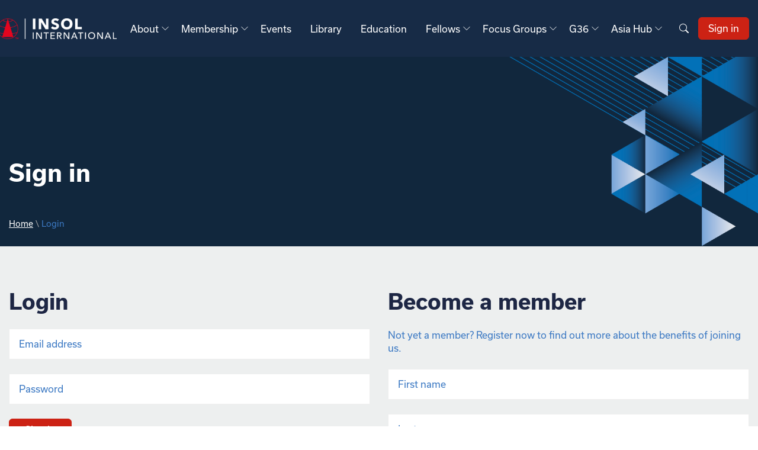

--- FILE ---
content_type: text/html; charset=utf-8
request_url: https://www.insol.org/Account/Login?ReturnUrl=%2FAccount%2FLogin%3FReturnUrl%3D%252FFocus-Groups%252FBrics-Economies
body_size: 11120
content:

<!DOCTYPE html>

<html class="no-js" lang="en">
<head id="head">
    <!-- Required meta tags -->
    <meta charset="utf-8" />
    <meta name="viewport" content="width=device-width, initial-scale=1, shrink-to-fit=no" />
    <meta http-equiv="x-ua-compatible" content="ie=edge" />

    <!-- Title -->
    <title> - INSOL</title>

    <!-- Core Meta Data -->
    <meta name="description" content="INSOL International is a world-wide federation of national associations for accountants and lawyers who specialise in turnaround and insolvency. There are currently 44 Member Associations world-wide with over 10,500 professionals participating as Members of INSOL International. Follow us on LinkedIn." />
    <link rel="canonical" href="https://www.insol.org/Account/Login" />

    <!-- Favicons. -->
    <link rel="icon" href="/Content/Images/favicon.png" type="image/png" />

    <!-- Adobe Typekit -->
    <link rel="stylesheet" href="https://use.typekit.net/eze8yan.css">

    <!-- Global site tag (gtag.js) - Google Analytics id: UA-107332215-1 -->
    <script async src="https://www.googletagmanager.com/gtag/js?id=UA-107332215-1"></script>
    <script>
        window.dataLayer = window.dataLayer || [];
        function gtag() { dataLayer.push(arguments); }
        gtag('js', new Date());

        gtag('config', 'UA-107332215-1');
    </script>

    <!-- Google Tag Manager -->
    <script>(function(w,d,s,l,i){w[l]=w[l]||[];w[l].push({'gtm.start':
    new Date().getTime(),event:'gtm.js'});var f=d.getElementsByTagName(s)[0],
    j=d.createElement(s),dl=l!='dataLayer'?'&l='+l:'';j.async=true;j.src=
    'https://www.googletagmanager.com/gtm.js?id='+i+dl;f.parentNode.insertBefore(j,f);
    })(window,document,'script','dataLayer','GTM-WBKMW4N');</script>
    <!-- End Google Tag Manager -->

    <!-- Google Tag Manager / Latest -->
    <script>(function(w,d,s,l,i){w[l]=w[l]||[];w[l].push({'gtm.start':
    new Date().getTime(),event:'gtm.js'});var f=d.getElementsByTagName(s)[0],
    j=d.createElement(s),dl=l!='dataLayer'?'&l='+l:'';j.async=true;j.src=
    'https://www.googletagmanager.com/gtm.js?id='+i+dl;f.parentNode.insertBefore(j,f);
    })(window,document,'script','dataLayer','GTM-P95MJMZF');</script>
    <!-- End Google Tag Manager / Latest -->

    <!-- Hotjar Tracking Code for https://www.insol.org -->
    <script>
        (function (h, o, t, j, a, r) {
            h.hj = h.hj || function () { (h.hj.q = h.hj.q || []).push(arguments) };
            h._hjSettings = { hjid: 2316125, hjsv: 6 };
            a = o.getElementsByTagName('head')[0];
            r = o.createElement('script'); r.async = 1;
            r.src = t + h._hjSettings.hjid + j + h._hjSettings.hjsv;
            a.appendChild(r);
        })(window, document, 'https://static.hotjar.com/c/hotjar-', '.js?sv=');
    </script>

    <!-- Start cookieyes banner -->
    <script id="cookieyes" type="text/javascript" src="https://cdn-cookieyes.com/client_data/da0a2603ef6253611c832ee7/script.js"></script>
    <!-- End cookieyes banner -->

    <!-- CSS -->
    <link href="/Content/Styles/insol.css?version=1.57" rel="stylesheet" type="text/css" />
    
    
</head>
<body>
    <!-- Google Tag Manager (noscript) -->
    <noscript><iframe src="ns" height="0" width="0" style="display:none;visibility:hidden"></iframe></noscript>
    <!-- End Google Tag Manager (noscript) -->
    <!-- Google Tag Manager (noscript) / Latest -->
    <noscript><iframe src="https://www.googletagmanager.com/ns.html?id=GTM-P95MJMZF"
    height="0" width="0" style="display:none;visibility:hidden"></iframe></noscript>
    <!-- End Google Tag Manager (noscript) / Latest -->
    
    <div id="site-container" class="site-container">
        <!-- Header -->
        <header id="header" class="header js-header" role="banner">
            <nav id="main-nav" class="main-nav">
                <div class="main-bar">
                    <div class="container container-full container-flex">
                        <div class="main-logo">
                            <a href="/" class="logo"><img src="https://insol.azureedge.net/cmsstorage/insol/media/assets/insol-logo1.svg" alt="INSOL International" /></a>
                        </div>
                        
<div class="main-menu">
    <ul class="menu">

            <li class="menu-item has-submenu has-megamenu">
                <a href="/about" class=" js-submenu-open js-megamenu-open" id="megamenu-About">
                    About
                        <svg width="14px" height="14px" viewBox="0 0 16 16" class="bi bi-chevron-down" fill="#ffffff" xmlns="http://www.w3.org/2000/svg">
                            <path fill-rule="evenodd" d="M1.646 4.646a.5.5 0 0 1 .708 0L8 10.293l5.646-5.647a.5.5 0 0 1 .708.708l-6 6a.5.5 0 0 1-.708 0l-6-6a.5.5 0 0 1 0-.708z" />
                        </svg>
                </a>
                    <ul class="sub-menu">
                        <li class="menu-item">
                            <a href="/about">Overview</a>
                        </li>
                            <li class="menu-item">
                                    <a href="/about/annual-report">Annual Report</a>
                            </li>
                            <li class="menu-item">
                                    <a href="/about/board-directors">Board Directors</a>
                            </li>
                            <li class="menu-item">
                                    <a href="/about/committees">Committees</a>
                            </li>
                            <li class="menu-item">
                                    <a href="/G36">G36</a>
                            </li>
                            <li class="menu-item">
                                    <a href="/about/our-team">Our Team</a>
                            </li>
                            <li class="menu-item">
                                    <a href="/about/partners">Partners</a>
                            </li>
                            <li class="menu-item">
                                    <a href="/about/past-presidents">Past Presidents</a>
                            </li>
                            <li class="menu-item">
                                    <a href="/about/advisory-councils">Regional Advisory Councils</a>
                            </li>
                            <li class="menu-item">
                                    <a href="/about/scroll-of-honour">Scroll of Honour</a>
                            </li>
                            <li class="menu-item">
                                    <a href="/about/how-to-get-involved">How to get Involved</a>
                            </li>
                            <li class="menu-item">
                                    <a href="/about/contact-us">Contact Us</a>
                            </li>
                            <li class="menu-item">
                                    <a href="/about/reimagined">INSOL 2030</a>
                            </li>
                            <li class="menu-item">
                                    <a href="/about/job-vacancies">Job Vacancies</a>
                            </li>
                            <li class="menu-item">
                                    <a href="/about/marketing">Marketing Opportunities</a>
                            </li>
                    </ul>
            </li>
            <li class="menu-item has-submenu has-megamenu">
                <a href="/membership" class=" js-submenu-open js-megamenu-open" id="megamenu-Membership">
                    Membership
                        <svg width="14px" height="14px" viewBox="0 0 16 16" class="bi bi-chevron-down" fill="#ffffff" xmlns="http://www.w3.org/2000/svg">
                            <path fill-rule="evenodd" d="M1.646 4.646a.5.5 0 0 1 .708 0L8 10.293l5.646-5.647a.5.5 0 0 1 .708.708l-6 6a.5.5 0 0 1-.708 0l-6-6a.5.5 0 0 1 0-.708z" />
                        </svg>
                </a>
                    <ul class="sub-menu">
                        <li class="menu-item">
                            <a href="/membership">Overview</a>
                        </li>
                            <li class="menu-item">
                                    <a href="/membership/become-a-member">Become a Member</a>
                            </li>
                            <li class="menu-item">
                                    <a href="/membership/member-associations">Member Associations</a>
                            </li>
                            <li class="menu-item">
                                    <a href="/membership/member-leaflet">Membership Leaflet</a>
                            </li>
                    </ul>
            </li>
            <li class="menu-item">
                <a href="/events" class="" id="megamenu-Events">
                    Events
                </a>
            </li>
            <li class="menu-item">
                <a href="/library" class="" id="megamenu-Library">
                    Library
                </a>
            </li>
            <li class="menu-item">
                <a href="/education/v1" class="" id="megamenu-Education">
                    Education
                </a>
            </li>
            <li class="menu-item has-submenu has-megamenu">
                <a href="/fellows" class=" js-submenu-open js-megamenu-open" id="megamenu-Fellows">
                    Fellows
                        <svg width="14px" height="14px" viewBox="0 0 16 16" class="bi bi-chevron-down" fill="#ffffff" xmlns="http://www.w3.org/2000/svg">
                            <path fill-rule="evenodd" d="M1.646 4.646a.5.5 0 0 1 .708 0L8 10.293l5.646-5.647a.5.5 0 0 1 .708.708l-6 6a.5.5 0 0 1-.708 0l-6-6a.5.5 0 0 1 0-.708z" />
                        </svg>
                </a>
                    <ul class="sub-menu">
                        <li class="menu-item">
                            <a href="/fellows">Overview</a>
                        </li>
                            <li class="menu-item">
                                    <a href="/fellows/fellows-benefits">Fellows Benefits</a>
                            </li>
                            <li class="menu-item">
                                    <a href="/fellows/how-to-become-a-fellow">Become a Fellow</a>
                            </li>
                            <li class="menu-item">
                                    <a href="/fellows/fellows-functions">Fellows Functions</a>
                            </li>
                            <li class="menu-item">
                                    <a href="/fellows#member-search">Find a Fellow</a>
                            </li>
                    </ul>
            </li>
            <li class="menu-item has-submenu has-megamenu">
                <a href="/focus-groups" class=" js-submenu-open js-megamenu-open" id="megamenu-Focus Groups">
                    Focus Groups
                        <svg width="14px" height="14px" viewBox="0 0 16 16" class="bi bi-chevron-down" fill="#ffffff" xmlns="http://www.w3.org/2000/svg">
                            <path fill-rule="evenodd" d="M1.646 4.646a.5.5 0 0 1 .708 0L8 10.293l5.646-5.647a.5.5 0 0 1 .708.708l-6 6a.5.5 0 0 1-.708 0l-6-6a.5.5 0 0 1 0-.708z" />
                        </svg>
                </a>
                    <ul class="sub-menu">
                        <li class="menu-item">
                            <a href="/focus-groups">Overview</a>
                        </li>
                            <li class="menu-item">
                                    <a href="/focus-groups/academic-group">Academic Group</a>
                            </li>
                            <li class="menu-item">
                                    <a href="/focus-groups/african-initiatives">African Initiatives</a>
                            </li>
                            <li class="menu-item">
                                    <a href="/focus-groups/adr-group">Alternative Dispute Resolution (ADR) Group</a>
                            </li>
                            <li class="menu-item">
                                    <a href="/focus-groups/atr">Asset Tracing &amp; Recovery (ATR)</a>
                            </li>
                            <li class="menu-item">
                                    <a href="/focus-groups/caribbean-round-table">Caribbean Round Table</a>
                            </li>
                            <li class="menu-item">
                                    <a href="/focus-groups/insol-future-leaders">Future Leaders Programme</a>
                            </li>
                            <li class="menu-item">
                                    <a href="/focus-groups/fair">Forum on Asian Insolvency Reform (FAIR)</a>
                            </li>
                            <li class="menu-item">
                                    <a href="/focus-groups/insoltech">INSOLTech</a>
                            </li>
                            <li class="menu-item">
                                    <a href="/focus-groups/financiers-group">International Financiers Group</a>
                            </li>
                            <li class="menu-item">
                                    <a href="/focus-groups/insolvency-practice-group">Insolvency Practitioners Group (IPG)</a>
                            </li>
                            <li class="menu-item">
                                    <a href="/focus-groups/judicial-group">Judicial Group</a>
                            </li>
                            <li class="menu-item">
                                    <a href="/focus-groups/latin-america-round-table">Latin America Round Table</a>
                            </li>
                            <li class="menu-item">
                                    <a href="/focus-groups/legislative-regulatory-group">Legislative &amp; Regulatory Group</a>
                            </li>
                            <li class="menu-item">
                                    <a href="/focus-groups/middle-east-initiatives">Middle East Initiatives</a>
                            </li>
                            <li class="menu-item">
                                    <a href="/about/advisory-councils">Regional Advisory Councils</a>
                            </li>
                            <li class="menu-item">
                                    <a href="/focus-groups/small-practice-group">Small Practice Group</a>
                            </li>
                            <li class="menu-item">
                                    <a href="/focus-groups/future-forty">Young Practitioner Spotlight</a>
                            </li>
                    </ul>
            </li>
            <li class="menu-item has-submenu has-megamenu">
                <a href="/g36" class=" js-submenu-open js-megamenu-open" id="megamenu-G36">
                    G36
                        <svg width="14px" height="14px" viewBox="0 0 16 16" class="bi bi-chevron-down" fill="#ffffff" xmlns="http://www.w3.org/2000/svg">
                            <path fill-rule="evenodd" d="M1.646 4.646a.5.5 0 0 1 .708 0L8 10.293l5.646-5.647a.5.5 0 0 1 .708.708l-6 6a.5.5 0 0 1-.708 0l-6-6a.5.5 0 0 1 0-.708z" />
                        </svg>
                </a>
                    <ul class="sub-menu">
                        <li class="menu-item">
                            <a href="/g36">Overview</a>
                        </li>
                            <li class="menu-item">
                                    <a href="/g36/g36-members">G36 Members</a>
                            </li>
                    </ul>
            </li>
            <li class="menu-item has-submenu has-megamenu">
                <a href="/asia-hub" class=" js-submenu-open js-megamenu-open" id="megamenu-Asia Hub">
                    Asia Hub
                        <svg width="14px" height="14px" viewBox="0 0 16 16" class="bi bi-chevron-down" fill="#ffffff" xmlns="http://www.w3.org/2000/svg">
                            <path fill-rule="evenodd" d="M1.646 4.646a.5.5 0 0 1 .708 0L8 10.293l5.646-5.647a.5.5 0 0 1 .708.708l-6 6a.5.5 0 0 1-.708 0l-6-6a.5.5 0 0 1 0-.708z" />
                        </svg>
                </a>
                    <ul class="sub-menu">
                        <li class="menu-item">
                            <a href="/asia-hub">Overview</a>
                        </li>
                            <li class="menu-item">
                                    <a href="/asia-hub/asian-advisory-council">Asia Advisory Council</a>
                            </li>
                            <li class="menu-item">
                                    <a href="/asia-hub/asia-hub-staff">Asia Hub Staff &amp; Internship</a>
                            </li>
                            <li class="menu-item">
                                    <a href="/asia-hub/distressed-airlines-series">Distressed Airlines Series</a>
                            </li>
                            <li class="menu-item">
                                    <a href="/asia-hub/diversity,-equity,-inclusion,-and-belonging-(deib)-webinar">Diversity, Equity, Inclusion, and Belonging (DEIB) Webinar</a>
                            </li>
                            <li class="menu-item">
                                    <a href="/focus-groups/insoltech">INSOLTech</a>
                            </li>
                            <li class="menu-item">
                                    <a href="/asia-hub/masterclasses">Masterclasses</a>
                            </li>
                            <li class="menu-item">
                                    <a href="/asia-hub/training">Training</a>
                            </li>
                            <li class="menu-item">
                                    <a href="/asia-hub/upcoming-events">Upcoming Events</a>
                            </li>
                            <li class="menu-item">
                                    <a href="/asia-hub/past-events">Past Events</a>
                            </li>
                            <li class="menu-item">
                                    <a href="/asia-hub/vlog-series-asian-insolvency-spotlight-the-next-generation">Vlog Series - Asian Insolvency Spotlight: The Next Generation</a>
                            </li>
                            <li class="menu-item">
                                    <a href="/asia-hub/insolvency-influencers-in-asia">Vlog Series - Insolvency Influencers in Asia</a>
                            </li>
                            <li class="menu-item">
                                    <a href="/asia-hub/women-at-the-forefront-of-restructuring">Vlog Series - Women at the forefront of Restructuring &amp; Insolvency in Asia</a>
                            </li>
                            <li class="menu-item">
                                    <a href="/asia-hub/ah-vods">Videos On Demand</a>
                            </li>
                    </ul>
            </li>
    </ul>
</div>

                        <div class="main-search">
                            <a href="/search" class="js-search-overlay-open">
                                <svg xmlns="http://www.w3.org/2000/svg" width="16" height="16" fill="#ffffff" class="bi bi-search" viewBox="0 0 16 16">
                                    <path d="M11.742 10.344a6.5 6.5 0 1 0-1.397 1.398h-.001q.044.06.098.115l3.85 3.85a1 1 0 0 0 1.415-1.414l-3.85-3.85a1 1 0 0 0-.115-.1zM12 6.5a5.5 5.5 0 1 1-11 0 5.5 5.5 0 0 1 11 0"/>
                                </svg>
                            </a>
                        </div>
                        <div class="main-contact">
                                <ul class="dropdown-items-list dropdown-desktop-visible">
                                    <li>
                                        <a href="/Account/Login?ReturnUrl=/Account/Login?ReturnUrl=%2FAccount%2FLogin%3FReturnUrl%3D%252FFocus-Groups%252FBrics-Economies">Sign in</a>
                                    </li>
                                </ul>
                        </div>
                        <div class="main-nav-button">
                            <a href="#fallback-main-nav" class="menu-overlay-open js-menu-overlay-open" data-scroll-ignore>
                                <svg width="1.5em" height="1.5em" viewBox="0 0 16 16" class="bi bi-list" fill="#ffffff" xmlns="http://www.w3.org/2000/svg">
                                    <path fill-rule="evenodd" d="M2.5 11.5A.5.5 0 0 1 3 11h10a.5.5 0 0 1 0 1H3a.5.5 0 0 1-.5-.5zm0-4A.5.5 0 0 1 3 7h10a.5.5 0 0 1 0 1H3a.5.5 0 0 1-.5-.5zm0-4A.5.5 0 0 1 3 3h10a.5.5 0 0 1 0 1H3a.5.5 0 0 1-.5-.5z" />
                                </svg>
                            </a>
                            <button class="menu-overlay-close js-menu-overlay-close">
                                <svg width="1.5em" height="1.5em" viewBox="0 0 16 16" class="bi bi-x" fill="currentColor" xmlns="http://www.w3.org/2000/svg">
                                    <path fill-rule="evenodd" d="M11.854 4.146a.5.5 0 0 1 0 .708l-7 7a.5.5 0 0 1-.708-.708l7-7a.5.5 0 0 1 .708 0z" />
                                    <path fill-rule="evenodd" d="M4.146 4.146a.5.5 0 0 0 0 .708l7 7a.5.5 0 0 0 .708-.708l-7-7a.5.5 0 0 0-.708 0z" />
                                </svg>
                            </button>
                        </div>
                    </div>
                </div>

                <!-- Megamenu -->
                <div class="megamenu">
                    
    <div class="megamenu-panel" data-megamenu="megamenu-About">

        <div class="container">
            <div class="grid grid--megamenu">

                <div class="megamenu-panel-col" style="grid-column: 1/2; padding-right: 4rem">
                    <div class="megamenu-panel-col-header">
                        <span class="megamenu-panel-title">About</span>
                    </div>
                    <div class="megamenu-panel-col-summary">
                        <span>INSOL International is a world-wide federation of national associations of accountants and lawyers who specialise in turnaround and insolvency. </span>
                        <a href="/about">Read more</a>
                    </div>
                </div>

                <div class="grid grid--four">

                        <div class="megamenu-tile" style="background-image: url(https://insol.azureedge.net/cmsstorage/insol/media/placeholders/dummy257x140.jpg)">
                            <div class="megamenu-tile__box">
                                <div class="megamenu-tile__title">Annual Report</div>
                                <div class="megamenu-tile__button">
                                    Read more <svg width="1em" height="1em" viewBox="0 0 16 16" class="bi bi-chevron-right" fill="currentColor" xmlns="http://www.w3.org/2000/svg">
                                        <path fill-rule="evenodd" d="M4.646 1.646a.5.5 0 0 1 .708 0l6 6a.5.5 0 0 1 0 .708l-6 6a.5.5 0 0 1-.708-.708L10.293 8 4.646 2.354a.5.5 0 0 1 0-.708z" />
                                    </svg>
                                </div>
                                    <a href="/about/annual-report" class="megamenu-tile__link coverer hiddentext">Read more</a>
                            </div>
                        </div>
                        <div class="megamenu-tile" style="background-image: url(https://insol.azureedge.net/cmsstorage/insol/media/placeholders/dummy257x140.jpg)">
                            <div class="megamenu-tile__box">
                                <div class="megamenu-tile__title">Board Directors</div>
                                <div class="megamenu-tile__button">
                                    Read more <svg width="1em" height="1em" viewBox="0 0 16 16" class="bi bi-chevron-right" fill="currentColor" xmlns="http://www.w3.org/2000/svg">
                                        <path fill-rule="evenodd" d="M4.646 1.646a.5.5 0 0 1 .708 0l6 6a.5.5 0 0 1 0 .708l-6 6a.5.5 0 0 1-.708-.708L10.293 8 4.646 2.354a.5.5 0 0 1 0-.708z" />
                                    </svg>
                                </div>
                                    <a href="/about/board-directors" class="megamenu-tile__link coverer hiddentext">Read more</a>
                            </div>
                        </div>
                        <div class="megamenu-tile" style="background-image: url(https://insol.azureedge.net/cmsstorage/insol/media/placeholders/dummy257x140.jpg)">
                            <div class="megamenu-tile__box">
                                <div class="megamenu-tile__title">Committees</div>
                                <div class="megamenu-tile__button">
                                    Read more <svg width="1em" height="1em" viewBox="0 0 16 16" class="bi bi-chevron-right" fill="currentColor" xmlns="http://www.w3.org/2000/svg">
                                        <path fill-rule="evenodd" d="M4.646 1.646a.5.5 0 0 1 .708 0l6 6a.5.5 0 0 1 0 .708l-6 6a.5.5 0 0 1-.708-.708L10.293 8 4.646 2.354a.5.5 0 0 1 0-.708z" />
                                    </svg>
                                </div>
                                    <a href="/about/committees" class="megamenu-tile__link coverer hiddentext">Read more</a>
                            </div>
                        </div>
                        <div class="megamenu-tile" style="background-image: url(https://insol.azureedge.net/cmsstorage/insol/media/placeholders/dummy257x140.jpg)">
                            <div class="megamenu-tile__box">
                                <div class="megamenu-tile__title">G36</div>
                                <div class="megamenu-tile__button">
                                    Read more <svg width="1em" height="1em" viewBox="0 0 16 16" class="bi bi-chevron-right" fill="currentColor" xmlns="http://www.w3.org/2000/svg">
                                        <path fill-rule="evenodd" d="M4.646 1.646a.5.5 0 0 1 .708 0l6 6a.5.5 0 0 1 0 .708l-6 6a.5.5 0 0 1-.708-.708L10.293 8 4.646 2.354a.5.5 0 0 1 0-.708z" />
                                    </svg>
                                </div>
                                    <a href="/G36" class="megamenu-tile__link coverer hiddentext">Read more</a>
                            </div>
                        </div>
                        <div class="megamenu-tile" style="background-image: url(https://insol.azureedge.net/cmsstorage/insol/media/placeholders/dummy257x140.jpg)">
                            <div class="megamenu-tile__box">
                                <div class="megamenu-tile__title">Our Team</div>
                                <div class="megamenu-tile__button">
                                    Read more <svg width="1em" height="1em" viewBox="0 0 16 16" class="bi bi-chevron-right" fill="currentColor" xmlns="http://www.w3.org/2000/svg">
                                        <path fill-rule="evenodd" d="M4.646 1.646a.5.5 0 0 1 .708 0l6 6a.5.5 0 0 1 0 .708l-6 6a.5.5 0 0 1-.708-.708L10.293 8 4.646 2.354a.5.5 0 0 1 0-.708z" />
                                    </svg>
                                </div>
                                    <a href="/about/our-team" class="megamenu-tile__link coverer hiddentext">Read more</a>
                            </div>
                        </div>
                        <div class="megamenu-tile" style="background-image: url(https://insol.azureedge.net/cmsstorage/insol/media/placeholders/dummy257x140.jpg)">
                            <div class="megamenu-tile__box">
                                <div class="megamenu-tile__title">Partners</div>
                                <div class="megamenu-tile__button">
                                    Read more <svg width="1em" height="1em" viewBox="0 0 16 16" class="bi bi-chevron-right" fill="currentColor" xmlns="http://www.w3.org/2000/svg">
                                        <path fill-rule="evenodd" d="M4.646 1.646a.5.5 0 0 1 .708 0l6 6a.5.5 0 0 1 0 .708l-6 6a.5.5 0 0 1-.708-.708L10.293 8 4.646 2.354a.5.5 0 0 1 0-.708z" />
                                    </svg>
                                </div>
                                    <a href="/about/partners" class="megamenu-tile__link coverer hiddentext">Read more</a>
                            </div>
                        </div>
                        <div class="megamenu-tile" style="background-image: url(https://insol.azureedge.net/cmsstorage/insol/media/placeholders/dummy257x140.jpg)">
                            <div class="megamenu-tile__box">
                                <div class="megamenu-tile__title">Past Presidents</div>
                                <div class="megamenu-tile__button">
                                    Read more <svg width="1em" height="1em" viewBox="0 0 16 16" class="bi bi-chevron-right" fill="currentColor" xmlns="http://www.w3.org/2000/svg">
                                        <path fill-rule="evenodd" d="M4.646 1.646a.5.5 0 0 1 .708 0l6 6a.5.5 0 0 1 0 .708l-6 6a.5.5 0 0 1-.708-.708L10.293 8 4.646 2.354a.5.5 0 0 1 0-.708z" />
                                    </svg>
                                </div>
                                    <a href="/about/past-presidents" class="megamenu-tile__link coverer hiddentext">Read more</a>
                            </div>
                        </div>
                        <div class="megamenu-tile" style="background-image: url(https://insol.azureedge.net/cmsstorage/insol/media/placeholders/dummy257x140.jpg)">
                            <div class="megamenu-tile__box">
                                <div class="megamenu-tile__title">Regional Advisory Councils</div>
                                <div class="megamenu-tile__button">
                                    Read more <svg width="1em" height="1em" viewBox="0 0 16 16" class="bi bi-chevron-right" fill="currentColor" xmlns="http://www.w3.org/2000/svg">
                                        <path fill-rule="evenodd" d="M4.646 1.646a.5.5 0 0 1 .708 0l6 6a.5.5 0 0 1 0 .708l-6 6a.5.5 0 0 1-.708-.708L10.293 8 4.646 2.354a.5.5 0 0 1 0-.708z" />
                                    </svg>
                                </div>
                                    <a href="/about/advisory-councils" class="megamenu-tile__link coverer hiddentext">Read more</a>
                            </div>
                        </div>
                        <div class="megamenu-tile" style="background-image: url(https://insol.azureedge.net/cmsstorage/insol/media/placeholders/dummy257x140.jpg)">
                            <div class="megamenu-tile__box">
                                <div class="megamenu-tile__title">Scroll of Honour</div>
                                <div class="megamenu-tile__button">
                                    Read more <svg width="1em" height="1em" viewBox="0 0 16 16" class="bi bi-chevron-right" fill="currentColor" xmlns="http://www.w3.org/2000/svg">
                                        <path fill-rule="evenodd" d="M4.646 1.646a.5.5 0 0 1 .708 0l6 6a.5.5 0 0 1 0 .708l-6 6a.5.5 0 0 1-.708-.708L10.293 8 4.646 2.354a.5.5 0 0 1 0-.708z" />
                                    </svg>
                                </div>
                                    <a href="/about/scroll-of-honour" class="megamenu-tile__link coverer hiddentext">Read more</a>
                            </div>
                        </div>
                        <div class="megamenu-tile" style="background-image: url(https://insol.azureedge.net/cmsstorage/insol/media/placeholders/dummy257x140.jpg)">
                            <div class="megamenu-tile__box">
                                <div class="megamenu-tile__title">How to get Involved</div>
                                <div class="megamenu-tile__button">
                                    Read more <svg width="1em" height="1em" viewBox="0 0 16 16" class="bi bi-chevron-right" fill="currentColor" xmlns="http://www.w3.org/2000/svg">
                                        <path fill-rule="evenodd" d="M4.646 1.646a.5.5 0 0 1 .708 0l6 6a.5.5 0 0 1 0 .708l-6 6a.5.5 0 0 1-.708-.708L10.293 8 4.646 2.354a.5.5 0 0 1 0-.708z" />
                                    </svg>
                                </div>
                                    <a href="/about/how-to-get-involved" class="megamenu-tile__link coverer hiddentext">Read more</a>
                            </div>
                        </div>
                        <div class="megamenu-tile" style="background-image: url(https://insol.azureedge.net/cmsstorage/insol/media/placeholders/dummy257x140.jpg)">
                            <div class="megamenu-tile__box">
                                <div class="megamenu-tile__title">Contact Us</div>
                                <div class="megamenu-tile__button">
                                    Read more <svg width="1em" height="1em" viewBox="0 0 16 16" class="bi bi-chevron-right" fill="currentColor" xmlns="http://www.w3.org/2000/svg">
                                        <path fill-rule="evenodd" d="M4.646 1.646a.5.5 0 0 1 .708 0l6 6a.5.5 0 0 1 0 .708l-6 6a.5.5 0 0 1-.708-.708L10.293 8 4.646 2.354a.5.5 0 0 1 0-.708z" />
                                    </svg>
                                </div>
                                    <a href="/about/contact-us" class="megamenu-tile__link coverer hiddentext">Read more</a>
                            </div>
                        </div>
                        <div class="megamenu-tile" style="background-image: url(https://insol.azureedge.net/cmsstorage/insol/media/placeholders/dummy257x140.jpg)">
                            <div class="megamenu-tile__box">
                                <div class="megamenu-tile__title">INSOL 2030</div>
                                <div class="megamenu-tile__button">
                                    Read more <svg width="1em" height="1em" viewBox="0 0 16 16" class="bi bi-chevron-right" fill="currentColor" xmlns="http://www.w3.org/2000/svg">
                                        <path fill-rule="evenodd" d="M4.646 1.646a.5.5 0 0 1 .708 0l6 6a.5.5 0 0 1 0 .708l-6 6a.5.5 0 0 1-.708-.708L10.293 8 4.646 2.354a.5.5 0 0 1 0-.708z" />
                                    </svg>
                                </div>
                                    <a href="/about/reimagined" class="megamenu-tile__link coverer hiddentext">Read more</a>
                            </div>
                        </div>
                        <div class="megamenu-tile" style="background-image: url(https://insol.azureedge.net/cmsstorage/insol/media/placeholders/dummy257x140.jpg)">
                            <div class="megamenu-tile__box">
                                <div class="megamenu-tile__title">Job Vacancies</div>
                                <div class="megamenu-tile__button">
                                    Read more <svg width="1em" height="1em" viewBox="0 0 16 16" class="bi bi-chevron-right" fill="currentColor" xmlns="http://www.w3.org/2000/svg">
                                        <path fill-rule="evenodd" d="M4.646 1.646a.5.5 0 0 1 .708 0l6 6a.5.5 0 0 1 0 .708l-6 6a.5.5 0 0 1-.708-.708L10.293 8 4.646 2.354a.5.5 0 0 1 0-.708z" />
                                    </svg>
                                </div>
                                    <a href="/about/job-vacancies" class="megamenu-tile__link coverer hiddentext">Read more</a>
                            </div>
                        </div>
                        <div class="megamenu-tile" style="background-image: url(https://insol.azureedge.net/cmsstorage/insol/media/placeholders/dummy257x140.jpg)">
                            <div class="megamenu-tile__box">
                                <div class="megamenu-tile__title">Marketing Opportunities</div>
                                <div class="megamenu-tile__button">
                                    Read more <svg width="1em" height="1em" viewBox="0 0 16 16" class="bi bi-chevron-right" fill="currentColor" xmlns="http://www.w3.org/2000/svg">
                                        <path fill-rule="evenodd" d="M4.646 1.646a.5.5 0 0 1 .708 0l6 6a.5.5 0 0 1 0 .708l-6 6a.5.5 0 0 1-.708-.708L10.293 8 4.646 2.354a.5.5 0 0 1 0-.708z" />
                                    </svg>
                                </div>
                                    <a href="/about/marketing" class="megamenu-tile__link coverer hiddentext">Read more</a>
                            </div>
                        </div>

                </div>

            </div>
        </div>

    </div>
    <div class="megamenu-panel" data-megamenu="megamenu-Membership">

        <div class="container">
            <div class="grid grid--megamenu">

                <div class="megamenu-panel-col" style="grid-column: 1/2; padding-right: 4rem">
                    <div class="megamenu-panel-col-header">
                        <span class="megamenu-panel-title">Membership</span>
                    </div>
                    <div class="megamenu-panel-col-summary">
                        <span>INSOL International unites thousands of global experts to reshape the future of cross-border restructuring and insolvency. Powered by collaboration, driven by purpose. Join us today.&#xD;&#xA;</span>
                        <a href="/membership">Read more</a>
                    </div>
                </div>

                <div class="grid grid--four">

                        <div class="megamenu-tile" style="background-image: url(https://insol.azureedge.net/cmsstorage/insol/media/placeholders/dummy257x140.jpg)">
                            <div class="megamenu-tile__box">
                                <div class="megamenu-tile__title">Become a Member</div>
                                <div class="megamenu-tile__button">
                                    Read more <svg width="1em" height="1em" viewBox="0 0 16 16" class="bi bi-chevron-right" fill="currentColor" xmlns="http://www.w3.org/2000/svg">
                                        <path fill-rule="evenodd" d="M4.646 1.646a.5.5 0 0 1 .708 0l6 6a.5.5 0 0 1 0 .708l-6 6a.5.5 0 0 1-.708-.708L10.293 8 4.646 2.354a.5.5 0 0 1 0-.708z" />
                                    </svg>
                                </div>
                                    <a href="/membership/become-a-member" class="megamenu-tile__link coverer hiddentext">Read more</a>
                            </div>
                        </div>
                        <div class="megamenu-tile" style="background-image: url(https://insol.azureedge.net/cmsstorage/insol/media/placeholders/dummy257x140.jpg)">
                            <div class="megamenu-tile__box">
                                <div class="megamenu-tile__title">Member Associations</div>
                                <div class="megamenu-tile__button">
                                    Read more <svg width="1em" height="1em" viewBox="0 0 16 16" class="bi bi-chevron-right" fill="currentColor" xmlns="http://www.w3.org/2000/svg">
                                        <path fill-rule="evenodd" d="M4.646 1.646a.5.5 0 0 1 .708 0l6 6a.5.5 0 0 1 0 .708l-6 6a.5.5 0 0 1-.708-.708L10.293 8 4.646 2.354a.5.5 0 0 1 0-.708z" />
                                    </svg>
                                </div>
                                    <a href="/membership/member-associations" class="megamenu-tile__link coverer hiddentext">Read more</a>
                            </div>
                        </div>
                        <div class="megamenu-tile" style="background-image: url(https://insol.azureedge.net/cmsstorage/insol/media/placeholders/dummy257x140.jpg)">
                            <div class="megamenu-tile__box">
                                <div class="megamenu-tile__title">Membership Leaflet</div>
                                <div class="megamenu-tile__button">
                                    Read more <svg width="1em" height="1em" viewBox="0 0 16 16" class="bi bi-chevron-right" fill="currentColor" xmlns="http://www.w3.org/2000/svg">
                                        <path fill-rule="evenodd" d="M4.646 1.646a.5.5 0 0 1 .708 0l6 6a.5.5 0 0 1 0 .708l-6 6a.5.5 0 0 1-.708-.708L10.293 8 4.646 2.354a.5.5 0 0 1 0-.708z" />
                                    </svg>
                                </div>
                                    <a href="/membership/member-leaflet" class="megamenu-tile__link coverer hiddentext">Read more</a>
                            </div>
                        </div>

                </div>

            </div>
        </div>

    </div>
    <div class="megamenu-panel" data-megamenu="megamenu-Fellows">

        <div class="container">
            <div class="grid grid--megamenu">

                <div class="megamenu-panel-col" style="grid-column: 1/2; padding-right: 4rem">
                    <div class="megamenu-panel-col-header">
                        <span class="megamenu-panel-title">Fellows</span>
                    </div>
                    <div class="megamenu-panel-col-summary">
                        <span>Our experts in international insolvency, covering jurisdictions across the world</span>
                        <a href="/fellows">Read more</a>
                    </div>
                </div>

                <div class="grid grid--four">

                        <div class="megamenu-tile" style="background-image: url(https://insol.azureedge.net/cmsstorage/insol/media/placeholders/dummy257x140.jpg)">
                            <div class="megamenu-tile__box">
                                <div class="megamenu-tile__title">Fellows Benefits</div>
                                <div class="megamenu-tile__button">
                                    Read more <svg width="1em" height="1em" viewBox="0 0 16 16" class="bi bi-chevron-right" fill="currentColor" xmlns="http://www.w3.org/2000/svg">
                                        <path fill-rule="evenodd" d="M4.646 1.646a.5.5 0 0 1 .708 0l6 6a.5.5 0 0 1 0 .708l-6 6a.5.5 0 0 1-.708-.708L10.293 8 4.646 2.354a.5.5 0 0 1 0-.708z" />
                                    </svg>
                                </div>
                                    <a href="/fellows/fellows-benefits" class="megamenu-tile__link coverer hiddentext">Read more</a>
                            </div>
                        </div>
                        <div class="megamenu-tile" style="background-image: url(https://insol.azureedge.net/cmsstorage/insol/media/placeholders/dummy257x140.jpg)">
                            <div class="megamenu-tile__box">
                                <div class="megamenu-tile__title">Become a Fellow</div>
                                <div class="megamenu-tile__button">
                                    Read more <svg width="1em" height="1em" viewBox="0 0 16 16" class="bi bi-chevron-right" fill="currentColor" xmlns="http://www.w3.org/2000/svg">
                                        <path fill-rule="evenodd" d="M4.646 1.646a.5.5 0 0 1 .708 0l6 6a.5.5 0 0 1 0 .708l-6 6a.5.5 0 0 1-.708-.708L10.293 8 4.646 2.354a.5.5 0 0 1 0-.708z" />
                                    </svg>
                                </div>
                                    <a href="/fellows/how-to-become-a-fellow" class="megamenu-tile__link coverer hiddentext">Read more</a>
                            </div>
                        </div>
                        <div class="megamenu-tile" style="background-image: url(https://insol.azureedge.net/cmsstorage/insol/media/placeholders/dummy257x140.jpg)">
                            <div class="megamenu-tile__box">
                                <div class="megamenu-tile__title">Fellows Functions</div>
                                <div class="megamenu-tile__button">
                                    Read more <svg width="1em" height="1em" viewBox="0 0 16 16" class="bi bi-chevron-right" fill="currentColor" xmlns="http://www.w3.org/2000/svg">
                                        <path fill-rule="evenodd" d="M4.646 1.646a.5.5 0 0 1 .708 0l6 6a.5.5 0 0 1 0 .708l-6 6a.5.5 0 0 1-.708-.708L10.293 8 4.646 2.354a.5.5 0 0 1 0-.708z" />
                                    </svg>
                                </div>
                                    <a href="/fellows/fellows-functions" class="megamenu-tile__link coverer hiddentext">Read more</a>
                            </div>
                        </div>
                        <div class="megamenu-tile" style="background-image: url(https://insol.azureedge.net/cmsstorage/insol/media/placeholders/dummy257x140.jpg)">
                            <div class="megamenu-tile__box">
                                <div class="megamenu-tile__title">Find a Fellow</div>
                                <div class="megamenu-tile__button">
                                    Read more <svg width="1em" height="1em" viewBox="0 0 16 16" class="bi bi-chevron-right" fill="currentColor" xmlns="http://www.w3.org/2000/svg">
                                        <path fill-rule="evenodd" d="M4.646 1.646a.5.5 0 0 1 .708 0l6 6a.5.5 0 0 1 0 .708l-6 6a.5.5 0 0 1-.708-.708L10.293 8 4.646 2.354a.5.5 0 0 1 0-.708z" />
                                    </svg>
                                </div>
                                    <a href="/fellows#member-search" class="megamenu-tile__link coverer hiddentext">Read more</a>
                            </div>
                        </div>

                </div>

            </div>
        </div>

    </div>
    <div class="megamenu-panel" data-megamenu="megamenu-Focus Groups">

        <div class="container">
            <div class="grid grid--megamenu">

                <div class="megamenu-panel-col" style="grid-column: 1/2; padding-right: 4rem">
                    <div class="megamenu-panel-col-header">
                        <span class="megamenu-panel-title">Focus Groups</span>
                    </div>
                    <div class="megamenu-panel-col-summary">
                        <span></span>
                        <a href="/focus-groups">Read more</a>
                    </div>
                </div>

                <div class="grid grid--four">

                        <div class="megamenu-tile" style="background-image: url(https://insol.azureedge.net/cmsstorage/insol/media/placeholders/dummy257x140.jpg)">
                            <div class="megamenu-tile__box">
                                <div class="megamenu-tile__title">Academic Group</div>
                                <div class="megamenu-tile__button">
                                    Read more <svg width="1em" height="1em" viewBox="0 0 16 16" class="bi bi-chevron-right" fill="currentColor" xmlns="http://www.w3.org/2000/svg">
                                        <path fill-rule="evenodd" d="M4.646 1.646a.5.5 0 0 1 .708 0l6 6a.5.5 0 0 1 0 .708l-6 6a.5.5 0 0 1-.708-.708L10.293 8 4.646 2.354a.5.5 0 0 1 0-.708z" />
                                    </svg>
                                </div>
                                    <a href="/focus-groups/academic-group" class="megamenu-tile__link coverer hiddentext">Read more</a>
                            </div>
                        </div>
                        <div class="megamenu-tile" style="background-image: url(https://insol.azureedge.net/cmsstorage/insol/media/placeholders/dummy257x140.jpg)">
                            <div class="megamenu-tile__box">
                                <div class="megamenu-tile__title">African Initiatives</div>
                                <div class="megamenu-tile__button">
                                    Read more <svg width="1em" height="1em" viewBox="0 0 16 16" class="bi bi-chevron-right" fill="currentColor" xmlns="http://www.w3.org/2000/svg">
                                        <path fill-rule="evenodd" d="M4.646 1.646a.5.5 0 0 1 .708 0l6 6a.5.5 0 0 1 0 .708l-6 6a.5.5 0 0 1-.708-.708L10.293 8 4.646 2.354a.5.5 0 0 1 0-.708z" />
                                    </svg>
                                </div>
                                    <a href="/focus-groups/african-initiatives" class="megamenu-tile__link coverer hiddentext">Read more</a>
                            </div>
                        </div>
                        <div class="megamenu-tile" style="background-image: url(https://insol.azureedge.net/cmsstorage/insol/media/placeholders/dummy257x140.jpg)">
                            <div class="megamenu-tile__box">
                                <div class="megamenu-tile__title">Alternative Dispute Resolution (ADR) Group</div>
                                <div class="megamenu-tile__button">
                                    Read more <svg width="1em" height="1em" viewBox="0 0 16 16" class="bi bi-chevron-right" fill="currentColor" xmlns="http://www.w3.org/2000/svg">
                                        <path fill-rule="evenodd" d="M4.646 1.646a.5.5 0 0 1 .708 0l6 6a.5.5 0 0 1 0 .708l-6 6a.5.5 0 0 1-.708-.708L10.293 8 4.646 2.354a.5.5 0 0 1 0-.708z" />
                                    </svg>
                                </div>
                                    <a href="/focus-groups/adr-group" class="megamenu-tile__link coverer hiddentext">Read more</a>
                            </div>
                        </div>
                        <div class="megamenu-tile" style="background-image: url(https://insol.azureedge.net/cmsstorage/insol/media/placeholders/dummy257x140.jpg)">
                            <div class="megamenu-tile__box">
                                <div class="megamenu-tile__title">Asset Tracing &amp; Recovery (ATR)</div>
                                <div class="megamenu-tile__button">
                                    Read more <svg width="1em" height="1em" viewBox="0 0 16 16" class="bi bi-chevron-right" fill="currentColor" xmlns="http://www.w3.org/2000/svg">
                                        <path fill-rule="evenodd" d="M4.646 1.646a.5.5 0 0 1 .708 0l6 6a.5.5 0 0 1 0 .708l-6 6a.5.5 0 0 1-.708-.708L10.293 8 4.646 2.354a.5.5 0 0 1 0-.708z" />
                                    </svg>
                                </div>
                                    <a href="/focus-groups/atr" class="megamenu-tile__link coverer hiddentext">Read more</a>
                            </div>
                        </div>
                        <div class="megamenu-tile" style="background-image: url(https://insol.azureedge.net/cmsstorage/insol/media/placeholders/dummy257x140.jpg)">
                            <div class="megamenu-tile__box">
                                <div class="megamenu-tile__title">Caribbean Round Table</div>
                                <div class="megamenu-tile__button">
                                    Read more <svg width="1em" height="1em" viewBox="0 0 16 16" class="bi bi-chevron-right" fill="currentColor" xmlns="http://www.w3.org/2000/svg">
                                        <path fill-rule="evenodd" d="M4.646 1.646a.5.5 0 0 1 .708 0l6 6a.5.5 0 0 1 0 .708l-6 6a.5.5 0 0 1-.708-.708L10.293 8 4.646 2.354a.5.5 0 0 1 0-.708z" />
                                    </svg>
                                </div>
                                    <a href="/focus-groups/caribbean-round-table" class="megamenu-tile__link coverer hiddentext">Read more</a>
                            </div>
                        </div>
                        <div class="megamenu-tile" style="background-image: url(https://insol.azureedge.net/cmsstorage/insol/media/placeholders/dummy257x140.jpg)">
                            <div class="megamenu-tile__box">
                                <div class="megamenu-tile__title">Future Leaders Programme</div>
                                <div class="megamenu-tile__button">
                                    Read more <svg width="1em" height="1em" viewBox="0 0 16 16" class="bi bi-chevron-right" fill="currentColor" xmlns="http://www.w3.org/2000/svg">
                                        <path fill-rule="evenodd" d="M4.646 1.646a.5.5 0 0 1 .708 0l6 6a.5.5 0 0 1 0 .708l-6 6a.5.5 0 0 1-.708-.708L10.293 8 4.646 2.354a.5.5 0 0 1 0-.708z" />
                                    </svg>
                                </div>
                                    <a href="/focus-groups/insol-future-leaders" class="megamenu-tile__link coverer hiddentext">Read more</a>
                            </div>
                        </div>
                        <div class="megamenu-tile" style="background-image: url(https://insol.azureedge.net/cmsstorage/insol/media/placeholders/dummy257x140.jpg)">
                            <div class="megamenu-tile__box">
                                <div class="megamenu-tile__title">Forum on Asian Insolvency Reform (FAIR)</div>
                                <div class="megamenu-tile__button">
                                    Read more <svg width="1em" height="1em" viewBox="0 0 16 16" class="bi bi-chevron-right" fill="currentColor" xmlns="http://www.w3.org/2000/svg">
                                        <path fill-rule="evenodd" d="M4.646 1.646a.5.5 0 0 1 .708 0l6 6a.5.5 0 0 1 0 .708l-6 6a.5.5 0 0 1-.708-.708L10.293 8 4.646 2.354a.5.5 0 0 1 0-.708z" />
                                    </svg>
                                </div>
                                    <a href="/focus-groups/fair" class="megamenu-tile__link coverer hiddentext">Read more</a>
                            </div>
                        </div>
                        <div class="megamenu-tile" style="background-image: url(https://insol.azureedge.net/cmsstorage/insol/media/placeholders/dummy257x140.jpg)">
                            <div class="megamenu-tile__box">
                                <div class="megamenu-tile__title">INSOLTech</div>
                                <div class="megamenu-tile__button">
                                    Read more <svg width="1em" height="1em" viewBox="0 0 16 16" class="bi bi-chevron-right" fill="currentColor" xmlns="http://www.w3.org/2000/svg">
                                        <path fill-rule="evenodd" d="M4.646 1.646a.5.5 0 0 1 .708 0l6 6a.5.5 0 0 1 0 .708l-6 6a.5.5 0 0 1-.708-.708L10.293 8 4.646 2.354a.5.5 0 0 1 0-.708z" />
                                    </svg>
                                </div>
                                    <a href="/focus-groups/insoltech" class="megamenu-tile__link coverer hiddentext">Read more</a>
                            </div>
                        </div>
                        <div class="megamenu-tile" style="background-image: url(https://insol.azureedge.net/cmsstorage/insol/media/placeholders/dummy257x140.jpg)">
                            <div class="megamenu-tile__box">
                                <div class="megamenu-tile__title">International Financiers Group</div>
                                <div class="megamenu-tile__button">
                                    Read more <svg width="1em" height="1em" viewBox="0 0 16 16" class="bi bi-chevron-right" fill="currentColor" xmlns="http://www.w3.org/2000/svg">
                                        <path fill-rule="evenodd" d="M4.646 1.646a.5.5 0 0 1 .708 0l6 6a.5.5 0 0 1 0 .708l-6 6a.5.5 0 0 1-.708-.708L10.293 8 4.646 2.354a.5.5 0 0 1 0-.708z" />
                                    </svg>
                                </div>
                                    <a href="/focus-groups/financiers-group" class="megamenu-tile__link coverer hiddentext">Read more</a>
                            </div>
                        </div>
                        <div class="megamenu-tile" style="background-image: url(https://insol.azureedge.net/cmsstorage/insol/media/placeholders/dummy257x140.jpg)">
                            <div class="megamenu-tile__box">
                                <div class="megamenu-tile__title">Insolvency Practitioners Group (IPG)</div>
                                <div class="megamenu-tile__button">
                                    Read more <svg width="1em" height="1em" viewBox="0 0 16 16" class="bi bi-chevron-right" fill="currentColor" xmlns="http://www.w3.org/2000/svg">
                                        <path fill-rule="evenodd" d="M4.646 1.646a.5.5 0 0 1 .708 0l6 6a.5.5 0 0 1 0 .708l-6 6a.5.5 0 0 1-.708-.708L10.293 8 4.646 2.354a.5.5 0 0 1 0-.708z" />
                                    </svg>
                                </div>
                                    <a href="/focus-groups/insolvency-practice-group" class="megamenu-tile__link coverer hiddentext">Read more</a>
                            </div>
                        </div>
                        <div class="megamenu-tile" style="background-image: url(https://insol.azureedge.net/cmsstorage/insol/media/placeholders/dummy257x140.jpg)">
                            <div class="megamenu-tile__box">
                                <div class="megamenu-tile__title">Judicial Group</div>
                                <div class="megamenu-tile__button">
                                    Read more <svg width="1em" height="1em" viewBox="0 0 16 16" class="bi bi-chevron-right" fill="currentColor" xmlns="http://www.w3.org/2000/svg">
                                        <path fill-rule="evenodd" d="M4.646 1.646a.5.5 0 0 1 .708 0l6 6a.5.5 0 0 1 0 .708l-6 6a.5.5 0 0 1-.708-.708L10.293 8 4.646 2.354a.5.5 0 0 1 0-.708z" />
                                    </svg>
                                </div>
                                    <a href="/focus-groups/judicial-group" class="megamenu-tile__link coverer hiddentext">Read more</a>
                            </div>
                        </div>
                        <div class="megamenu-tile" style="background-image: url(https://insol.azureedge.net/cmsstorage/insol/media/placeholders/dummy257x140.jpg)">
                            <div class="megamenu-tile__box">
                                <div class="megamenu-tile__title">Latin America Round Table</div>
                                <div class="megamenu-tile__button">
                                    Read more <svg width="1em" height="1em" viewBox="0 0 16 16" class="bi bi-chevron-right" fill="currentColor" xmlns="http://www.w3.org/2000/svg">
                                        <path fill-rule="evenodd" d="M4.646 1.646a.5.5 0 0 1 .708 0l6 6a.5.5 0 0 1 0 .708l-6 6a.5.5 0 0 1-.708-.708L10.293 8 4.646 2.354a.5.5 0 0 1 0-.708z" />
                                    </svg>
                                </div>
                                    <a href="/focus-groups/latin-america-round-table" class="megamenu-tile__link coverer hiddentext">Read more</a>
                            </div>
                        </div>
                        <div class="megamenu-tile" style="background-image: url(https://insol.azureedge.net/cmsstorage/insol/media/placeholders/dummy257x140.jpg)">
                            <div class="megamenu-tile__box">
                                <div class="megamenu-tile__title">Legislative &amp; Regulatory Group</div>
                                <div class="megamenu-tile__button">
                                    Read more <svg width="1em" height="1em" viewBox="0 0 16 16" class="bi bi-chevron-right" fill="currentColor" xmlns="http://www.w3.org/2000/svg">
                                        <path fill-rule="evenodd" d="M4.646 1.646a.5.5 0 0 1 .708 0l6 6a.5.5 0 0 1 0 .708l-6 6a.5.5 0 0 1-.708-.708L10.293 8 4.646 2.354a.5.5 0 0 1 0-.708z" />
                                    </svg>
                                </div>
                                    <a href="/focus-groups/legislative-regulatory-group" class="megamenu-tile__link coverer hiddentext">Read more</a>
                            </div>
                        </div>
                        <div class="megamenu-tile" style="background-image: url(https://insol.azureedge.net/cmsstorage/insol/media/placeholders/dummy257x140.jpg)">
                            <div class="megamenu-tile__box">
                                <div class="megamenu-tile__title">Middle East Initiatives</div>
                                <div class="megamenu-tile__button">
                                    Read more <svg width="1em" height="1em" viewBox="0 0 16 16" class="bi bi-chevron-right" fill="currentColor" xmlns="http://www.w3.org/2000/svg">
                                        <path fill-rule="evenodd" d="M4.646 1.646a.5.5 0 0 1 .708 0l6 6a.5.5 0 0 1 0 .708l-6 6a.5.5 0 0 1-.708-.708L10.293 8 4.646 2.354a.5.5 0 0 1 0-.708z" />
                                    </svg>
                                </div>
                                    <a href="/focus-groups/middle-east-initiatives" class="megamenu-tile__link coverer hiddentext">Read more</a>
                            </div>
                        </div>
                        <div class="megamenu-tile" style="background-image: url(https://insol.azureedge.net/cmsstorage/insol/media/placeholders/dummy257x140.jpg)">
                            <div class="megamenu-tile__box">
                                <div class="megamenu-tile__title">Regional Advisory Councils</div>
                                <div class="megamenu-tile__button">
                                    Read more <svg width="1em" height="1em" viewBox="0 0 16 16" class="bi bi-chevron-right" fill="currentColor" xmlns="http://www.w3.org/2000/svg">
                                        <path fill-rule="evenodd" d="M4.646 1.646a.5.5 0 0 1 .708 0l6 6a.5.5 0 0 1 0 .708l-6 6a.5.5 0 0 1-.708-.708L10.293 8 4.646 2.354a.5.5 0 0 1 0-.708z" />
                                    </svg>
                                </div>
                                    <a href="/about/advisory-councils" class="megamenu-tile__link coverer hiddentext">Read more</a>
                            </div>
                        </div>
                        <div class="megamenu-tile" style="background-image: url(https://insol.azureedge.net/cmsstorage/insol/media/placeholders/dummy257x140.jpg)">
                            <div class="megamenu-tile__box">
                                <div class="megamenu-tile__title">Small Practice Group</div>
                                <div class="megamenu-tile__button">
                                    Read more <svg width="1em" height="1em" viewBox="0 0 16 16" class="bi bi-chevron-right" fill="currentColor" xmlns="http://www.w3.org/2000/svg">
                                        <path fill-rule="evenodd" d="M4.646 1.646a.5.5 0 0 1 .708 0l6 6a.5.5 0 0 1 0 .708l-6 6a.5.5 0 0 1-.708-.708L10.293 8 4.646 2.354a.5.5 0 0 1 0-.708z" />
                                    </svg>
                                </div>
                                    <a href="/focus-groups/small-practice-group" class="megamenu-tile__link coverer hiddentext">Read more</a>
                            </div>
                        </div>
                        <div class="megamenu-tile" style="background-image: url(https://insol.azureedge.net/cmsstorage/insol/media/placeholders/dummy257x140.jpg)">
                            <div class="megamenu-tile__box">
                                <div class="megamenu-tile__title">Young Practitioner Spotlight</div>
                                <div class="megamenu-tile__button">
                                    Read more <svg width="1em" height="1em" viewBox="0 0 16 16" class="bi bi-chevron-right" fill="currentColor" xmlns="http://www.w3.org/2000/svg">
                                        <path fill-rule="evenodd" d="M4.646 1.646a.5.5 0 0 1 .708 0l6 6a.5.5 0 0 1 0 .708l-6 6a.5.5 0 0 1-.708-.708L10.293 8 4.646 2.354a.5.5 0 0 1 0-.708z" />
                                    </svg>
                                </div>
                                    <a href="/focus-groups/future-forty" class="megamenu-tile__link coverer hiddentext">Read more</a>
                            </div>
                        </div>

                </div>

            </div>
        </div>

    </div>
    <div class="megamenu-panel" data-megamenu="megamenu-G36">

        <div class="container">
            <div class="grid grid--megamenu">

                <div class="megamenu-panel-col" style="grid-column: 1/2; padding-right: 4rem">
                    <div class="megamenu-panel-col-header">
                        <span class="megamenu-panel-title">G36</span>
                    </div>
                    <div class="megamenu-panel-col-summary">
                        <span></span>
                        <a href="/g36">Read more</a>
                    </div>
                </div>

                <div class="grid grid--four">

                        <div class="megamenu-tile" style="background-image: url(https://insol.azureedge.net/cmsstorage/insol/media/placeholders/dummy257x140.jpg)">
                            <div class="megamenu-tile__box">
                                <div class="megamenu-tile__title">G36 Members</div>
                                <div class="megamenu-tile__button">
                                    Read more <svg width="1em" height="1em" viewBox="0 0 16 16" class="bi bi-chevron-right" fill="currentColor" xmlns="http://www.w3.org/2000/svg">
                                        <path fill-rule="evenodd" d="M4.646 1.646a.5.5 0 0 1 .708 0l6 6a.5.5 0 0 1 0 .708l-6 6a.5.5 0 0 1-.708-.708L10.293 8 4.646 2.354a.5.5 0 0 1 0-.708z" />
                                    </svg>
                                </div>
                                    <a href="/g36/g36-members" class="megamenu-tile__link coverer hiddentext">Read more</a>
                            </div>
                        </div>

                </div>

            </div>
        </div>

    </div>
    <div class="megamenu-panel" data-megamenu="megamenu-Asia Hub">

        <div class="container">
            <div class="grid grid--megamenu">

                <div class="megamenu-panel-col" style="grid-column: 1/2; padding-right: 4rem">
                    <div class="megamenu-panel-col-header">
                        <span class="megamenu-panel-title">Asia Hub</span>
                    </div>
                    <div class="megamenu-panel-col-summary">
                        <span>Established in 2019, and located in Singapore, the Asia Hub provides opportunities for greater stakeholder engagement across the Asia Pacific region.</span>
                        <a href="/asia-hub">Read more</a>
                    </div>
                </div>

                <div class="grid grid--four">

                        <div class="megamenu-tile" style="background-image: url(https://insol.azureedge.net/cmsstorage/insol/media/placeholders/dummy257x140.jpg)">
                            <div class="megamenu-tile__box">
                                <div class="megamenu-tile__title">Asia Advisory Council</div>
                                <div class="megamenu-tile__button">
                                    Read more <svg width="1em" height="1em" viewBox="0 0 16 16" class="bi bi-chevron-right" fill="currentColor" xmlns="http://www.w3.org/2000/svg">
                                        <path fill-rule="evenodd" d="M4.646 1.646a.5.5 0 0 1 .708 0l6 6a.5.5 0 0 1 0 .708l-6 6a.5.5 0 0 1-.708-.708L10.293 8 4.646 2.354a.5.5 0 0 1 0-.708z" />
                                    </svg>
                                </div>
                                    <a href="/asia-hub/asian-advisory-council" class="megamenu-tile__link coverer hiddentext">Read more</a>
                            </div>
                        </div>
                        <div class="megamenu-tile" style="background-image: url(https://insol.azureedge.net/cmsstorage/insol/media/placeholders/dummy257x140.jpg)">
                            <div class="megamenu-tile__box">
                                <div class="megamenu-tile__title">Asia Hub Staff &amp; Internship</div>
                                <div class="megamenu-tile__button">
                                    Read more <svg width="1em" height="1em" viewBox="0 0 16 16" class="bi bi-chevron-right" fill="currentColor" xmlns="http://www.w3.org/2000/svg">
                                        <path fill-rule="evenodd" d="M4.646 1.646a.5.5 0 0 1 .708 0l6 6a.5.5 0 0 1 0 .708l-6 6a.5.5 0 0 1-.708-.708L10.293 8 4.646 2.354a.5.5 0 0 1 0-.708z" />
                                    </svg>
                                </div>
                                    <a href="/asia-hub/asia-hub-staff" class="megamenu-tile__link coverer hiddentext">Read more</a>
                            </div>
                        </div>
                        <div class="megamenu-tile" style="background-image: url(https://insol.azureedge.net/cmsstorage/insol/media/placeholders/dummy257x140.jpg)">
                            <div class="megamenu-tile__box">
                                <div class="megamenu-tile__title">Distressed Airlines Series</div>
                                <div class="megamenu-tile__button">
                                    Read more <svg width="1em" height="1em" viewBox="0 0 16 16" class="bi bi-chevron-right" fill="currentColor" xmlns="http://www.w3.org/2000/svg">
                                        <path fill-rule="evenodd" d="M4.646 1.646a.5.5 0 0 1 .708 0l6 6a.5.5 0 0 1 0 .708l-6 6a.5.5 0 0 1-.708-.708L10.293 8 4.646 2.354a.5.5 0 0 1 0-.708z" />
                                    </svg>
                                </div>
                                    <a href="/asia-hub/distressed-airlines-series" class="megamenu-tile__link coverer hiddentext">Read more</a>
                            </div>
                        </div>
                        <div class="megamenu-tile" style="background-image: url(https://insol.azureedge.net/cmsstorage/insol/media/placeholders/dummy257x140.jpg)">
                            <div class="megamenu-tile__box">
                                <div class="megamenu-tile__title">Diversity, Equity, Inclusion, and Belonging (DEIB) Webinar</div>
                                <div class="megamenu-tile__button">
                                    Read more <svg width="1em" height="1em" viewBox="0 0 16 16" class="bi bi-chevron-right" fill="currentColor" xmlns="http://www.w3.org/2000/svg">
                                        <path fill-rule="evenodd" d="M4.646 1.646a.5.5 0 0 1 .708 0l6 6a.5.5 0 0 1 0 .708l-6 6a.5.5 0 0 1-.708-.708L10.293 8 4.646 2.354a.5.5 0 0 1 0-.708z" />
                                    </svg>
                                </div>
                                    <a href="/asia-hub/diversity,-equity,-inclusion,-and-belonging-(deib)-webinar" class="megamenu-tile__link coverer hiddentext">Read more</a>
                            </div>
                        </div>
                        <div class="megamenu-tile" style="background-image: url(https://insol.azureedge.net/cmsstorage/insol/media/placeholders/dummy257x140.jpg)">
                            <div class="megamenu-tile__box">
                                <div class="megamenu-tile__title">INSOLTech</div>
                                <div class="megamenu-tile__button">
                                    Read more <svg width="1em" height="1em" viewBox="0 0 16 16" class="bi bi-chevron-right" fill="currentColor" xmlns="http://www.w3.org/2000/svg">
                                        <path fill-rule="evenodd" d="M4.646 1.646a.5.5 0 0 1 .708 0l6 6a.5.5 0 0 1 0 .708l-6 6a.5.5 0 0 1-.708-.708L10.293 8 4.646 2.354a.5.5 0 0 1 0-.708z" />
                                    </svg>
                                </div>
                                    <a href="/focus-groups/insoltech" class="megamenu-tile__link coverer hiddentext">Read more</a>
                            </div>
                        </div>
                        <div class="megamenu-tile" style="background-image: url(https://insol.azureedge.net/cmsstorage/insol/media/placeholders/dummy257x140.jpg)">
                            <div class="megamenu-tile__box">
                                <div class="megamenu-tile__title">Masterclasses</div>
                                <div class="megamenu-tile__button">
                                    Read more <svg width="1em" height="1em" viewBox="0 0 16 16" class="bi bi-chevron-right" fill="currentColor" xmlns="http://www.w3.org/2000/svg">
                                        <path fill-rule="evenodd" d="M4.646 1.646a.5.5 0 0 1 .708 0l6 6a.5.5 0 0 1 0 .708l-6 6a.5.5 0 0 1-.708-.708L10.293 8 4.646 2.354a.5.5 0 0 1 0-.708z" />
                                    </svg>
                                </div>
                                    <a href="/asia-hub/masterclasses" class="megamenu-tile__link coverer hiddentext">Read more</a>
                            </div>
                        </div>
                        <div class="megamenu-tile" style="background-image: url(https://insol.azureedge.net/cmsstorage/insol/media/placeholders/dummy257x140.jpg)">
                            <div class="megamenu-tile__box">
                                <div class="megamenu-tile__title">Training</div>
                                <div class="megamenu-tile__button">
                                    Read more <svg width="1em" height="1em" viewBox="0 0 16 16" class="bi bi-chevron-right" fill="currentColor" xmlns="http://www.w3.org/2000/svg">
                                        <path fill-rule="evenodd" d="M4.646 1.646a.5.5 0 0 1 .708 0l6 6a.5.5 0 0 1 0 .708l-6 6a.5.5 0 0 1-.708-.708L10.293 8 4.646 2.354a.5.5 0 0 1 0-.708z" />
                                    </svg>
                                </div>
                                    <a href="/asia-hub/training" class="megamenu-tile__link coverer hiddentext">Read more</a>
                            </div>
                        </div>
                        <div class="megamenu-tile" style="background-image: url(https://insol.azureedge.net/cmsstorage/insol/media/placeholders/dummy257x140.jpg)">
                            <div class="megamenu-tile__box">
                                <div class="megamenu-tile__title">Upcoming Events</div>
                                <div class="megamenu-tile__button">
                                    Read more <svg width="1em" height="1em" viewBox="0 0 16 16" class="bi bi-chevron-right" fill="currentColor" xmlns="http://www.w3.org/2000/svg">
                                        <path fill-rule="evenodd" d="M4.646 1.646a.5.5 0 0 1 .708 0l6 6a.5.5 0 0 1 0 .708l-6 6a.5.5 0 0 1-.708-.708L10.293 8 4.646 2.354a.5.5 0 0 1 0-.708z" />
                                    </svg>
                                </div>
                                    <a href="/asia-hub/upcoming-events" class="megamenu-tile__link coverer hiddentext">Read more</a>
                            </div>
                        </div>
                        <div class="megamenu-tile" style="background-image: url(https://insol.azureedge.net/cmsstorage/insol/media/placeholders/dummy257x140.jpg)">
                            <div class="megamenu-tile__box">
                                <div class="megamenu-tile__title">Past Events</div>
                                <div class="megamenu-tile__button">
                                    Read more <svg width="1em" height="1em" viewBox="0 0 16 16" class="bi bi-chevron-right" fill="currentColor" xmlns="http://www.w3.org/2000/svg">
                                        <path fill-rule="evenodd" d="M4.646 1.646a.5.5 0 0 1 .708 0l6 6a.5.5 0 0 1 0 .708l-6 6a.5.5 0 0 1-.708-.708L10.293 8 4.646 2.354a.5.5 0 0 1 0-.708z" />
                                    </svg>
                                </div>
                                    <a href="/asia-hub/past-events" class="megamenu-tile__link coverer hiddentext">Read more</a>
                            </div>
                        </div>
                        <div class="megamenu-tile" style="background-image: url(https://insol.azureedge.net/cmsstorage/insol/media/placeholders/dummy257x140.jpg)">
                            <div class="megamenu-tile__box">
                                <div class="megamenu-tile__title">Vlog Series - Asian Insolvency Spotlight: The Next Generation</div>
                                <div class="megamenu-tile__button">
                                    Read more <svg width="1em" height="1em" viewBox="0 0 16 16" class="bi bi-chevron-right" fill="currentColor" xmlns="http://www.w3.org/2000/svg">
                                        <path fill-rule="evenodd" d="M4.646 1.646a.5.5 0 0 1 .708 0l6 6a.5.5 0 0 1 0 .708l-6 6a.5.5 0 0 1-.708-.708L10.293 8 4.646 2.354a.5.5 0 0 1 0-.708z" />
                                    </svg>
                                </div>
                                    <a href="/asia-hub/vlog-series-asian-insolvency-spotlight-the-next-generation" class="megamenu-tile__link coverer hiddentext">Read more</a>
                            </div>
                        </div>
                        <div class="megamenu-tile" style="background-image: url(https://insol.azureedge.net/cmsstorage/insol/media/placeholders/dummy257x140.jpg)">
                            <div class="megamenu-tile__box">
                                <div class="megamenu-tile__title">Vlog Series - Insolvency Influencers in Asia</div>
                                <div class="megamenu-tile__button">
                                    Read more <svg width="1em" height="1em" viewBox="0 0 16 16" class="bi bi-chevron-right" fill="currentColor" xmlns="http://www.w3.org/2000/svg">
                                        <path fill-rule="evenodd" d="M4.646 1.646a.5.5 0 0 1 .708 0l6 6a.5.5 0 0 1 0 .708l-6 6a.5.5 0 0 1-.708-.708L10.293 8 4.646 2.354a.5.5 0 0 1 0-.708z" />
                                    </svg>
                                </div>
                                    <a href="/asia-hub/insolvency-influencers-in-asia" class="megamenu-tile__link coverer hiddentext">Read more</a>
                            </div>
                        </div>
                        <div class="megamenu-tile" style="background-image: url(https://insol.azureedge.net/cmsstorage/insol/media/placeholders/dummy257x140.jpg)">
                            <div class="megamenu-tile__box">
                                <div class="megamenu-tile__title">Vlog Series - Women at the forefront of Restructuring &amp; Insolvency in Asia</div>
                                <div class="megamenu-tile__button">
                                    Read more <svg width="1em" height="1em" viewBox="0 0 16 16" class="bi bi-chevron-right" fill="currentColor" xmlns="http://www.w3.org/2000/svg">
                                        <path fill-rule="evenodd" d="M4.646 1.646a.5.5 0 0 1 .708 0l6 6a.5.5 0 0 1 0 .708l-6 6a.5.5 0 0 1-.708-.708L10.293 8 4.646 2.354a.5.5 0 0 1 0-.708z" />
                                    </svg>
                                </div>
                                    <a href="/asia-hub/women-at-the-forefront-of-restructuring" class="megamenu-tile__link coverer hiddentext">Read more</a>
                            </div>
                        </div>
                        <div class="megamenu-tile" style="background-image: url(https://insol.azureedge.net/cmsstorage/insol/media/placeholders/dummy257x140.jpg)">
                            <div class="megamenu-tile__box">
                                <div class="megamenu-tile__title">Videos On Demand</div>
                                <div class="megamenu-tile__button">
                                    Read more <svg width="1em" height="1em" viewBox="0 0 16 16" class="bi bi-chevron-right" fill="currentColor" xmlns="http://www.w3.org/2000/svg">
                                        <path fill-rule="evenodd" d="M4.646 1.646a.5.5 0 0 1 .708 0l6 6a.5.5 0 0 1 0 .708l-6 6a.5.5 0 0 1-.708-.708L10.293 8 4.646 2.354a.5.5 0 0 1 0-.708z" />
                                    </svg>
                                </div>
                                    <a href="/asia-hub/ah-vods" class="megamenu-tile__link coverer hiddentext">Read more</a>
                            </div>
                        </div>

                </div>

            </div>
        </div>

    </div>

                    <div class="megamenu-overlay js-megamenu-close"></div>
                </div>


            </nav>
        </header>

        <!-- Main -->
        <main id="main" class="main rhythm">


<!-- Hero -->
<section class="hero hero--event">
    <div class="container container-flex">
        <header class="section-header">
            <h2 class="section-title">Sign in</h2>
        </header>
        <!-- Breadcrumbs -->
        <div class="breadcrumbs">
            <ul>
                <li><a href="/">Home</a></li>
                <li class="breadcrumb-current">
                    <span class="breadcrumb-seperator">\</span><span>Login</span>
                </li>
            </ul>
        </div>
    </div>
    <div class="hero__background">
        <img src="https://insol.azureedge.net/cmsstorage/insol/media/heros/hero-arrow-home.png" alt="Login">
    </div>
</section>

<section class="signin-register section--padding background--grey">
    <div class="container">
        <div class="row">
            <div class="col-md-6 zone-dark">
                <h2>Login</h2>
                <div class="separator"></div>
                <div class="form-group-input">
                    <div class="logon-page-background">
                        <div class="logon-panel">
<form action="/Account/Login?ReturnUrl=%2FAccount%2FLogin%3FReturnUrl%3D%252FFocus-Groups%252FBrics-Economies" method="post">                                <div class="form-horizontal" role="form">
                                    
                                    <div class="control-group form-group">
                                        <div class="editing-form-value-cell">
                                            <input class="form-control text-box single-line" data-val="true" data-val-maxlength="Maximum allowed length of the input text is 100" data-val-maxlength-max="100" data-val-required="Please enter your email / user name" id="UserName" maxlength="100" name="UserName" placeholder="Email address" type="text" value="" />
                                            <span class="text-danger field-validation-valid" data-valmsg-for="UserName" data-valmsg-replace="true"></span>
                                        </div>
                                    </div>

                                    <div class="control-group form-group">
                                        <div class="editing-form-value-cell">
                                            <input class="form-control" data-val="true" data-val-maxlength="Maximum allowed length of the input text is 100" data-val-maxlength-max="100" id="Password" maxlength="100" name="Password" placeholder="Password" type="password" />
                                            <span class="text-danger field-validation-valid" data-valmsg-for="Password" data-valmsg-replace="true"></span>
                                        </div>
                                    </div>
                                </div>
                                <input type="submit" value="Sign in" class="button button--red btn btn-primary" data-protect-click data-submitting-text="Signing in..." /><br />
<input name="__RequestVerificationToken" type="hidden" value="CfDJ8M1pgxS9gAFNo4dnWqaEDdmoBuW--I134kRRltfuPzLJ01V2FctY0gwAYpVTZmxKM9rMuEnl4sab5n0BmOdk7YGWCTJaI6sdYfJO1mZ5YLcjwa5xKE68W_sWOpvKJ1ab2u5nZths6rA3DqlZD_8CDnw" /></form>
                        </div>
                        <a data-ajax="true"
                           data-ajax-loading="#loading"
                           data-ajax-mode="replace"
                           data-ajax-update="#retrievePasswordWrap"
                           href='/Account/RetrievePassword'
                           class="logon-password-retrieval-link">
                            Forgotten password
                        </a>
                        <div id="retrievePasswordWrap" class="mt-3">
                        </div>
                    </div>
                </div>
            </div>
            <div class="col-md-6 zone-light">
                <h2>Become a member</h2>
                
<div id="reg-form-container">
<form action="/Account/Register" data-ajax="true" data-ajax-cache="true" data-ajax-method="POST" data-ajax-mode="replace" data-ajax-update="#reg-form-container" id="reg-form" method="post">            <p>Not yet a member? Register now to find out more about the benefits of joining us.</p>
            <div class="form-horizontal" role="form">
                <div class="control-group form-group">
                    <input class="form-control text-box single-line" data-val="true" data-val-maxlength="Maximum number of characters is 100" data-val-maxlength-max="100" data-val-required="First name must be specified" id="FirstName" maxlength="100" name="FirstName" placeholder="First name" type="text" value="" />
                    <span class="text-danger field-validation-valid" data-valmsg-for="FirstName" data-valmsg-replace="true"></span>
                </div>
                <div class="control-group form-group">
                    <input class="form-control text-box single-line" data-val="true" data-val-maxlength="Maximum number of characters is 100" data-val-maxlength-max="100" data-val-required="Last name must be specified" id="LastName" maxlength="100" name="LastName" placeholder="Last name" type="text" value="" />
                    <span class="text-danger field-validation-valid" data-valmsg-for="LastName" data-valmsg-replace="true"></span>
                </div>
                <div class="control-group form-group">
                    <input class="form-control text-box single-line" data-val="true" data-val-maxlength="Maximum number of characters is 100" data-val-maxlength-max="100" data-val-required="Company must be specified" id="Company" maxlength="100" name="Company" placeholder="Company/Firm name" type="text" value="" />
                    <span class="text-danger field-validation-valid" data-valmsg-for="Company" data-valmsg-replace="true"></span>
                </div>
                <div class="control-group form-group">
                    <input class="form-control text-box single-line" data-val="true" data-val-email="Please enter a valid email address" data-val-maxlength="Maximum number of characters is 100" data-val-maxlength-max="100" data-val-required="Email (User name) must be specified" id="Email" maxlength="100" name="Email" placeholder="Email address" type="email" value="" />
                    <span class="text-danger field-validation-valid" data-valmsg-for="Email" data-valmsg-replace="true"></span>
                </div>
                <div class="control-group form-group">
                    <select class="custom-select" data-val="true" data-val-required="Country must be specified" id="CountryID" name="CountryID"><option value="">(Please select)</option>
<option value="272">Afghanistan</option>
<option value="273">Albania</option>
<option value="274">Algeria</option>
<option value="275">American Samoa</option>
<option value="276">Andorra</option>
<option value="277">Angola</option>
<option value="278">Anguilla</option>
<option value="279">Antarctica</option>
<option value="280">Antigua and Barbuda</option>
<option value="281">Argentina</option>
<option value="282">Armenia</option>
<option value="283">Aruba</option>
<option value="284">Australia</option>
<option value="285">Austria</option>
<option value="286">Azerbaijan</option>
<option value="287">Bahamas</option>
<option value="288">Bahrain</option>
<option value="289">Bangladesh</option>
<option value="290">Barbados</option>
<option value="291">Belarus</option>
<option value="292">Belgium</option>
<option value="293">Belize</option>
<option value="294">Benin</option>
<option value="295">Bermuda</option>
<option value="296">Bhutan</option>
<option value="297">Bolivia</option>
<option value="776">Bonaire, Sint Eustatius and Saba</option>
<option value="298">Bosnia-Herzegovina</option>
<option value="299">Botswana</option>
<option value="300">Bouvet Island</option>
<option value="301">Brazil</option>
<option value="302">British Indian Ocean Territory</option>
<option value="303">Brunei Darussalam</option>
<option value="304">Bulgaria</option>
<option value="305">Burkina Faso</option>
<option value="306">Burundi</option>
<option value="307">Cambodia</option>
<option value="308">Cameroon</option>
<option value="309">Canada</option>
<option value="310">Cape Verde</option>
<option value="311">Cayman Islands</option>
<option value="312">Central African Republic</option>
<option value="313">Chad</option>
<option value="772">Channel Islands</option>
<option value="314">Chile</option>
<option value="315">China</option>
<option value="316">Christmas Island</option>
<option value="317">Cocos (Keeling) Islands</option>
<option value="318">Colombia</option>
<option value="319">Comoros</option>
<option value="320">Congo</option>
<option value="527">Congo (Dem. Republic)</option>
<option value="321">Cook Islands</option>
<option value="322">Costa Rica</option>
<option value="323">Croatia</option>
<option value="324">Cuba</option>
<option value="777">Curacao</option>
<option value="325">Cyprus</option>
<option value="326">Czech Republic</option>
<option value="327">Denmark</option>
<option value="328">Djibouti</option>
<option value="329">Dominica</option>
<option value="444">Dominican Republic</option>
<option value="773">Dubai</option>
<option value="330">East Timor</option>
<option value="331">Ecuador</option>
<option value="332">Egypt</option>
<option value="333">El Salvador</option>
<option value="768">England</option>
<option value="334">Equatorial Guinea</option>
<option value="335">Eritrea</option>
<option value="336">Estonia</option>
<option value="775">Eswatini</option>
<option value="337">Ethiopia</option>
<option value="338">Falkland Islands (Malvinas)</option>
<option value="339">Faroe Islands</option>
<option value="340">Fiji</option>
<option value="341">Finland</option>
<option value="342">France</option>
<option value="343">French Guiana</option>
<option value="344">French Polynesia</option>
<option value="345">French Southern Territories</option>
<option value="346">Gabon</option>
<option value="347">Gambia</option>
<option value="348">Georgia</option>
<option value="349">Germany</option>
<option value="350">Ghana</option>
<option value="351">Gibraltar</option>
<option value="352">Greece</option>
<option value="353">Greenland</option>
<option value="354">Grenada</option>
<option value="355">Guadeloupe</option>
<option value="356">Guam</option>
<option value="357">Guatemala</option>
<option value="528">Guernsey</option>
<option value="358">Guinea</option>
<option value="359">Guinea-Bissau</option>
<option value="360">Guyana</option>
<option value="361">Haiti</option>
<option value="362">Heard and McDonald Islands</option>
<option value="364">Honduras</option>
<option value="365">Hong Kong</option>
<option value="366">Hungary</option>
<option value="367">Iceland</option>
<option value="368">India</option>
<option value="369">Indonesia</option>
<option value="370">Iran</option>
<option value="371">Iraq</option>
<option value="372">Ireland</option>
<option value="526">Isle of Man</option>
<option value="373">Israel</option>
<option value="374">Italy</option>
<option value="375">Ivory Coast</option>
<option value="376">Jamaica</option>
<option value="377">Japan</option>
<option value="523">Jersey</option>
<option value="378">Jordan</option>
<option value="379">Kazakhstan</option>
<option value="380">Kenya</option>
<option value="381">Kiribati</option>
<option value="382">Korea (Democratic Republic of)</option>
<option value="383">Korea (Republic of)</option>
<option value="515">Kosovo</option>
<option value="384">Kuwait</option>
<option value="385">Kyrgyz Republic</option>
<option value="386">Laos</option>
<option value="387">Latvia</option>
<option value="388">Lebanon</option>
<option value="389">Lesotho</option>
<option value="390">Liberia</option>
<option value="391">Libya</option>
<option value="392">Liechtenstein</option>
<option value="393">Lithuania</option>
<option value="394">Luxembourg</option>
<option value="395">Macau</option>
<option value="397">Madagascar</option>
<option value="398">Malawi</option>
<option value="399">Malaysia</option>
<option value="400">Maldives</option>
<option value="401">Mali</option>
<option value="402">Malta</option>
<option value="403">Marshall Islands</option>
<option value="404">Martinique</option>
<option value="405">Mauritania</option>
<option value="406">Mauritius</option>
<option value="407">Mayotte</option>
<option value="408">Mexico</option>
<option value="409">Micronesia</option>
<option value="410">Moldova</option>
<option value="411">Monaco</option>
<option value="412">Mongolia</option>
<option value="517">Montenegro</option>
<option value="413">Montserrat</option>
<option value="414">Morocco</option>
<option value="415">Mozambique</option>
<option value="416">Myanmar</option>
<option value="417">Namibia</option>
<option value="418">Nauru</option>
<option value="419">Nepal</option>
<option value="420">Netherlands</option>
<option value="421">Netherlands Antilles</option>
<option value="422">New Caledonia</option>
<option value="423">New Zealand</option>
<option value="424">Nicaragua</option>
<option value="425">Niger</option>
<option value="426">Nigeria</option>
<option value="427">Niue</option>
<option value="428">Norfolk Island</option>
<option value="396">North Macedonia</option>
<option value="770">Northern Ireland</option>
<option value="429">Northern Mariana Islands</option>
<option value="430">Norway</option>
<option value="431">Oman</option>
<option value="432">Pakistan</option>
<option value="433">Palau</option>
<option value="525">Palestinian Territory</option>
<option value="434">Panama</option>
<option value="435">Papua-New Guinea</option>
<option value="436">Paraguay</option>
<option value="437">Peru</option>
<option value="438">Philippines</option>
<option value="439">Pitcairn</option>
<option value="440">Poland</option>
<option value="441">Portugal</option>
<option value="442">Puerto Rico</option>
<option value="443">Qatar</option>
<option value="445">Re union</option>
<option value="446">Romania</option>
<option value="447">Russia</option>
<option value="448">Rwanda</option>
<option value="524">Saint Barthelemy</option>
<option value="449">Saint Helena</option>
<option value="450">Saint Kitts and Nevis</option>
<option value="451">Saint Lucia</option>
<option value="522">Saint Martin (French part)</option>
<option value="452">Saint Pierre and Miquelon</option>
<option value="453">Saint Vincent and the Grenadines</option>
<option value="454">Samoa</option>
<option value="455">San Marino</option>
<option value="456">Sao Tome and Principe</option>
<option value="457">Saudi Arabia</option>
<option value="769">Scotland</option>
<option value="458">Senegal</option>
<option value="518">Serbia</option>
<option value="459">Seychelles</option>
<option value="460">Sierra Leone</option>
<option value="461">Singapore</option>
<option value="778">Sint Maarten (Dutch part)</option>
<option value="462">Slovakia</option>
<option value="463">Slovenia</option>
<option value="464">Solomon Islands</option>
<option value="465">Somalia</option>
<option value="466">South Africa</option>
<option value="521">South Georgia and South Sandwich Islands</option>
<option value="767">South Sudan</option>
<option value="467">Spain</option>
<option value="468">Sri Lanka</option>
<option value="469">Sudan</option>
<option value="470">Suriname</option>
<option value="471">Svalbard and Jan Mayen Islands</option>
<option value="472">Swaziland</option>
<option value="473">Sweden</option>
<option value="474">Switzerland</option>
<option value="475">Syrian Arab Republic</option>
<option value="476">Taiwan</option>
<option value="477">Tajikistan</option>
<option value="478">Tanzania</option>
<option value="479">Thailand</option>
<option value="480">Togo</option>
<option value="481">Tokelau</option>
<option value="482">Tonga</option>
<option value="483">Trinidad and Tobago</option>
<option value="484">Tunisia</option>
<option value="485">Turkey</option>
<option value="486">Turkmenistan</option>
<option value="487">Turks and Caicos Islands</option>
<option value="488">Tuvalu</option>
<option value="489">Uganda</option>
<option value="490">Ukraine</option>
<option value="491">United Arab Emirates</option>
<option value="492">United Kingdom</option>
<option value="493">United States Minor Outlying Islands</option>
<option value="494">Uruguay</option>
<option value="271">USA</option>
<option value="495">Uzbekistan</option>
<option value="496">Vanuatu</option>
<option value="363">Vatican (Holy See)</option>
<option value="497">Venezuela</option>
<option value="498">Vietnam</option>
<option value="499">Virgin Islands (British)</option>
<option value="500">Virgin Islands (U.S.)</option>
<option value="771">Wales</option>
<option value="501">Wallis and Futuna Islands</option>
<option value="774">West Bank and Gaza</option>
<option value="502">Western Sahara</option>
<option value="503">Yemen</option>
<option value="506">Zambia</option>
<option value="507">Zimbabwe</option>
</select>
                    <span class="text-danger field-validation-valid" data-valmsg-for="CountryID" data-valmsg-replace="true"></span>
                </div>
                <input id="register-btn"
                       type="submit"
                       value="Register"
                       class="btn btn-primary mb-3"
                       data-recaptcha-key="6Ldc-NEiAAAAABxLF7_zQXVtRaz-9haBUlI9Elsb"
                       data-recaptcha-token-field="recaptcha-token"
                       data-recaptcha-action="register"
                       data-protect-click
                       data-submitting-text="Registering..." />
                <input id="recaptcha-token" name="RecpatchaToken" type="hidden" value="" />
                <span class="field-validation-valid" data-valmsg-for="ReCaptcha" data-valmsg-replace="true"></span>
            </div>
<input name="__RequestVerificationToken" type="hidden" value="CfDJ8M1pgxS9gAFNo4dnWqaEDdmoBuW--I134kRRltfuPzLJ01V2FctY0gwAYpVTZmxKM9rMuEnl4sab5n0BmOdk7YGWCTJaI6sdYfJO1mZ5YLcjwa5xKE68W_sWOpvKJ1ab2u5nZths6rA3DqlZD_8CDnw" /></form></div>
            </div>
        </div>
    </div>
</section>        </main>

        <div id="fallback-main-nav" class="fallback-main-menu">
            <div class="overlay overlay--menu">
                
<div class="main-menu">
    <ul class="menu">

            <li class="menu-item has-submenu has-megamenu">
                <a href="/about" class=" js-submenu-open js-megamenu-open" id="megamenu-About">
                    About
                        <svg width="14px" height="14px" viewBox="0 0 16 16" class="bi bi-chevron-down" fill="#ffffff" xmlns="http://www.w3.org/2000/svg">
                            <path fill-rule="evenodd" d="M1.646 4.646a.5.5 0 0 1 .708 0L8 10.293l5.646-5.647a.5.5 0 0 1 .708.708l-6 6a.5.5 0 0 1-.708 0l-6-6a.5.5 0 0 1 0-.708z" />
                        </svg>
                </a>
                    <ul class="sub-menu">
                        <li class="menu-item">
                            <a href="/about">Overview</a>
                        </li>
                            <li class="menu-item">
                                    <a href="/about/annual-report">Annual Report</a>
                            </li>
                            <li class="menu-item">
                                    <a href="/about/board-directors">Board Directors</a>
                            </li>
                            <li class="menu-item">
                                    <a href="/about/committees">Committees</a>
                            </li>
                            <li class="menu-item">
                                    <a href="/G36">G36</a>
                            </li>
                            <li class="menu-item">
                                    <a href="/about/our-team">Our Team</a>
                            </li>
                            <li class="menu-item">
                                    <a href="/about/partners">Partners</a>
                            </li>
                            <li class="menu-item">
                                    <a href="/about/past-presidents">Past Presidents</a>
                            </li>
                            <li class="menu-item">
                                    <a href="/about/advisory-councils">Regional Advisory Councils</a>
                            </li>
                            <li class="menu-item">
                                    <a href="/about/scroll-of-honour">Scroll of Honour</a>
                            </li>
                            <li class="menu-item">
                                    <a href="/about/how-to-get-involved">How to get Involved</a>
                            </li>
                            <li class="menu-item">
                                    <a href="/about/contact-us">Contact Us</a>
                            </li>
                            <li class="menu-item">
                                    <a href="/about/reimagined">INSOL 2030</a>
                            </li>
                            <li class="menu-item">
                                    <a href="/about/job-vacancies">Job Vacancies</a>
                            </li>
                            <li class="menu-item">
                                    <a href="/about/marketing">Marketing Opportunities</a>
                            </li>
                    </ul>
            </li>
            <li class="menu-item has-submenu has-megamenu">
                <a href="/membership" class=" js-submenu-open js-megamenu-open" id="megamenu-Membership">
                    Membership
                        <svg width="14px" height="14px" viewBox="0 0 16 16" class="bi bi-chevron-down" fill="#ffffff" xmlns="http://www.w3.org/2000/svg">
                            <path fill-rule="evenodd" d="M1.646 4.646a.5.5 0 0 1 .708 0L8 10.293l5.646-5.647a.5.5 0 0 1 .708.708l-6 6a.5.5 0 0 1-.708 0l-6-6a.5.5 0 0 1 0-.708z" />
                        </svg>
                </a>
                    <ul class="sub-menu">
                        <li class="menu-item">
                            <a href="/membership">Overview</a>
                        </li>
                            <li class="menu-item">
                                    <a href="/membership/become-a-member">Become a Member</a>
                            </li>
                            <li class="menu-item">
                                    <a href="/membership/member-associations">Member Associations</a>
                            </li>
                            <li class="menu-item">
                                    <a href="/membership/member-leaflet">Membership Leaflet</a>
                            </li>
                    </ul>
            </li>
            <li class="menu-item">
                <a href="/events" class="" id="megamenu-Events">
                    Events
                </a>
            </li>
            <li class="menu-item">
                <a href="/library" class="" id="megamenu-Library">
                    Library
                </a>
            </li>
            <li class="menu-item">
                <a href="/education/v1" class="" id="megamenu-Education">
                    Education
                </a>
            </li>
            <li class="menu-item has-submenu has-megamenu">
                <a href="/fellows" class=" js-submenu-open js-megamenu-open" id="megamenu-Fellows">
                    Fellows
                        <svg width="14px" height="14px" viewBox="0 0 16 16" class="bi bi-chevron-down" fill="#ffffff" xmlns="http://www.w3.org/2000/svg">
                            <path fill-rule="evenodd" d="M1.646 4.646a.5.5 0 0 1 .708 0L8 10.293l5.646-5.647a.5.5 0 0 1 .708.708l-6 6a.5.5 0 0 1-.708 0l-6-6a.5.5 0 0 1 0-.708z" />
                        </svg>
                </a>
                    <ul class="sub-menu">
                        <li class="menu-item">
                            <a href="/fellows">Overview</a>
                        </li>
                            <li class="menu-item">
                                    <a href="/fellows/fellows-benefits">Fellows Benefits</a>
                            </li>
                            <li class="menu-item">
                                    <a href="/fellows/how-to-become-a-fellow">Become a Fellow</a>
                            </li>
                            <li class="menu-item">
                                    <a href="/fellows/fellows-functions">Fellows Functions</a>
                            </li>
                            <li class="menu-item">
                                    <a href="/fellows#member-search">Find a Fellow</a>
                            </li>
                    </ul>
            </li>
            <li class="menu-item has-submenu has-megamenu">
                <a href="/focus-groups" class=" js-submenu-open js-megamenu-open" id="megamenu-Focus Groups">
                    Focus Groups
                        <svg width="14px" height="14px" viewBox="0 0 16 16" class="bi bi-chevron-down" fill="#ffffff" xmlns="http://www.w3.org/2000/svg">
                            <path fill-rule="evenodd" d="M1.646 4.646a.5.5 0 0 1 .708 0L8 10.293l5.646-5.647a.5.5 0 0 1 .708.708l-6 6a.5.5 0 0 1-.708 0l-6-6a.5.5 0 0 1 0-.708z" />
                        </svg>
                </a>
                    <ul class="sub-menu">
                        <li class="menu-item">
                            <a href="/focus-groups">Overview</a>
                        </li>
                            <li class="menu-item">
                                    <a href="/focus-groups/academic-group">Academic Group</a>
                            </li>
                            <li class="menu-item">
                                    <a href="/focus-groups/african-initiatives">African Initiatives</a>
                            </li>
                            <li class="menu-item">
                                    <a href="/focus-groups/adr-group">Alternative Dispute Resolution (ADR) Group</a>
                            </li>
                            <li class="menu-item">
                                    <a href="/focus-groups/atr">Asset Tracing &amp; Recovery (ATR)</a>
                            </li>
                            <li class="menu-item">
                                    <a href="/focus-groups/caribbean-round-table">Caribbean Round Table</a>
                            </li>
                            <li class="menu-item">
                                    <a href="/focus-groups/insol-future-leaders">Future Leaders Programme</a>
                            </li>
                            <li class="menu-item">
                                    <a href="/focus-groups/fair">Forum on Asian Insolvency Reform (FAIR)</a>
                            </li>
                            <li class="menu-item">
                                    <a href="/focus-groups/insoltech">INSOLTech</a>
                            </li>
                            <li class="menu-item">
                                    <a href="/focus-groups/financiers-group">International Financiers Group</a>
                            </li>
                            <li class="menu-item">
                                    <a href="/focus-groups/insolvency-practice-group">Insolvency Practitioners Group (IPG)</a>
                            </li>
                            <li class="menu-item">
                                    <a href="/focus-groups/judicial-group">Judicial Group</a>
                            </li>
                            <li class="menu-item">
                                    <a href="/focus-groups/latin-america-round-table">Latin America Round Table</a>
                            </li>
                            <li class="menu-item">
                                    <a href="/focus-groups/legislative-regulatory-group">Legislative &amp; Regulatory Group</a>
                            </li>
                            <li class="menu-item">
                                    <a href="/focus-groups/middle-east-initiatives">Middle East Initiatives</a>
                            </li>
                            <li class="menu-item">
                                    <a href="/about/advisory-councils">Regional Advisory Councils</a>
                            </li>
                            <li class="menu-item">
                                    <a href="/focus-groups/small-practice-group">Small Practice Group</a>
                            </li>
                            <li class="menu-item">
                                    <a href="/focus-groups/future-forty">Young Practitioner Spotlight</a>
                            </li>
                    </ul>
            </li>
            <li class="menu-item has-submenu has-megamenu">
                <a href="/g36" class=" js-submenu-open js-megamenu-open" id="megamenu-G36">
                    G36
                        <svg width="14px" height="14px" viewBox="0 0 16 16" class="bi bi-chevron-down" fill="#ffffff" xmlns="http://www.w3.org/2000/svg">
                            <path fill-rule="evenodd" d="M1.646 4.646a.5.5 0 0 1 .708 0L8 10.293l5.646-5.647a.5.5 0 0 1 .708.708l-6 6a.5.5 0 0 1-.708 0l-6-6a.5.5 0 0 1 0-.708z" />
                        </svg>
                </a>
                    <ul class="sub-menu">
                        <li class="menu-item">
                            <a href="/g36">Overview</a>
                        </li>
                            <li class="menu-item">
                                    <a href="/g36/g36-members">G36 Members</a>
                            </li>
                    </ul>
            </li>
            <li class="menu-item has-submenu has-megamenu">
                <a href="/asia-hub" class=" js-submenu-open js-megamenu-open" id="megamenu-Asia Hub">
                    Asia Hub
                        <svg width="14px" height="14px" viewBox="0 0 16 16" class="bi bi-chevron-down" fill="#ffffff" xmlns="http://www.w3.org/2000/svg">
                            <path fill-rule="evenodd" d="M1.646 4.646a.5.5 0 0 1 .708 0L8 10.293l5.646-5.647a.5.5 0 0 1 .708.708l-6 6a.5.5 0 0 1-.708 0l-6-6a.5.5 0 0 1 0-.708z" />
                        </svg>
                </a>
                    <ul class="sub-menu">
                        <li class="menu-item">
                            <a href="/asia-hub">Overview</a>
                        </li>
                            <li class="menu-item">
                                    <a href="/asia-hub/asian-advisory-council">Asia Advisory Council</a>
                            </li>
                            <li class="menu-item">
                                    <a href="/asia-hub/asia-hub-staff">Asia Hub Staff &amp; Internship</a>
                            </li>
                            <li class="menu-item">
                                    <a href="/asia-hub/distressed-airlines-series">Distressed Airlines Series</a>
                            </li>
                            <li class="menu-item">
                                    <a href="/asia-hub/diversity,-equity,-inclusion,-and-belonging-(deib)-webinar">Diversity, Equity, Inclusion, and Belonging (DEIB) Webinar</a>
                            </li>
                            <li class="menu-item">
                                    <a href="/focus-groups/insoltech">INSOLTech</a>
                            </li>
                            <li class="menu-item">
                                    <a href="/asia-hub/masterclasses">Masterclasses</a>
                            </li>
                            <li class="menu-item">
                                    <a href="/asia-hub/training">Training</a>
                            </li>
                            <li class="menu-item">
                                    <a href="/asia-hub/upcoming-events">Upcoming Events</a>
                            </li>
                            <li class="menu-item">
                                    <a href="/asia-hub/past-events">Past Events</a>
                            </li>
                            <li class="menu-item">
                                    <a href="/asia-hub/vlog-series-asian-insolvency-spotlight-the-next-generation">Vlog Series - Asian Insolvency Spotlight: The Next Generation</a>
                            </li>
                            <li class="menu-item">
                                    <a href="/asia-hub/insolvency-influencers-in-asia">Vlog Series - Insolvency Influencers in Asia</a>
                            </li>
                            <li class="menu-item">
                                    <a href="/asia-hub/women-at-the-forefront-of-restructuring">Vlog Series - Women at the forefront of Restructuring &amp; Insolvency in Asia</a>
                            </li>
                            <li class="menu-item">
                                    <a href="/asia-hub/ah-vods">Videos On Demand</a>
                            </li>
                    </ul>
            </li>
    </ul>
</div>

                <div class="main-contact">
                        <ul class="dropdown-items-list dropdown-desktop-visible">
                            <li>
                                <a href="/Account/Register">Register</a>
                            </li>
                            <li>
                                <a href="/Account/Login">Sign in</a>
                            </li>
                        </ul>
                </div>
            </div>
        </div>

        <!-- Modal -->
        <div class="modal modal--gallery" data-photo="gallery">
            <a class="modal__close">
                <svg width="2em" height="2em" viewBox="0 0 16 16" class="bi bi-x" fill="#1d2644" xmlns="http://www.w3.org/2000/svg">
                    <path fill-rule="evenodd" d="M11.854 4.146a.5.5 0 0 1 0 .708l-7 7a.5.5 0 0 1-.708-.708l7-7a.5.5 0 0 1 .708 0z" />
                    <path fill-rule="evenodd" d="M4.146 4.146a.5.5 0 0 0 0 .708l7 7a.5.5 0 0 0 .708-.708l-7-7a.5.5 0 0 0-.708 0z" />
                </svg>
            </a>
            <h2 class="modal__title"></h2>
            <div class="modal__content"></div>
        </div>
        <div class="modal-overlay"></div>

        <!-- Footer -->
        <footer id="footer" class="footer" role="contentinfo">
            <!-- Alert Banner
            <section class="container">
                <div class="breaker breaker--alert background--red">
                    <div class="container container-flex">
                        <div class="breaker__content">
                            <span class="breaker__summary">Please note that our telephone lines will be unavailable from 09:00 BST Sunday 8th June to 17:00 BST Friday 20th June. During this time, please contact us by e-mail at <a href="mailto:info@insol.org">info@insol.org</a>, or for urgent enquiries please contact Candice Constance on <a href="tel:+447702750729">(+44) 07702 750729</a></span>
                        </div>
                    </div>
                </div>
            </section>
            //-->
            <div class="container container-flex footer-reverse">
                <div class="logo">
                    <a href="/" class="logo">
                        <img src="https://insol.azureedge.net/cmsstorage/insol/media/assets/insol-logo1.svg" alt="INSOL International">
                    </a>
                </div>
                <div class="footer__content footer__content--credit">
                    <a href="#site-container" class="backtotop">
                        Back to top <svg width="1em" height="1em" viewBox="0 0 16 16" class="icon icon-chev-up bi bi-chevron-up" fill="currentColor" xmlns="http://www.w3.org/2000/svg">
                            <path fill-rule="evenodd" d="M7.646 4.646a.5.5 0 0 1 .708 0l6 6a.5.5 0 0 1-.708.708L8 5.707l-5.646 5.647a.5.5 0 0 1-.708-.708l6-6z" />
                        </svg>
                    </a>
                </div>
            </div>
            <div class="container container-flex">
                <div class="footer__content">
                    <h2>INSOL (London)</h2>
                    <p><a href="https://www.google.com/maps/dir//29-30+Ely+Pl,+Greater,+London+EC1N+6TD/@51.5185651,-0.1892825" target="_blank">
                        INSOL International<br />
29-30 Ely Place<br />
London<br />
EC1N 6TD

                    </a></p>
                    <p>
                        E: <a href="/cdn-cgi/l/email-protection#51383f373e11383f223e3d7f3e2336"><span class="__cf_email__" data-cfemail="fc95929a93bc95928f9390d2938e9b">[email&#160;protected]</span></a><br />
                        T: +44 (0) 20 7248 3333
                    </p>
                    <ul class="footer__socials">
                        <li>
                            <a href="https://www.linkedin.com/company/insol-international/"><img src="https://insol.azureedge.net/cmsstorage/insol/media/email/linkedin.png" alt=""></a>
                        </li>
                    </ul>
                </div>
                <div class="footer__content">
                    <h2>INSOL (Asia Hub)</h2>
                    <p><a href="https://www.google.com/maps/dir//28+Maxwell+Rd,+%2303-13%2F14,+Singapore+069120/@1.2782928,103.7632771" target="_blank">
                        INSOL International<br>
                        #04-11 Maxwell Chambers Suites<br>
                        28 Maxwell Road<br>
                        Singapore 069120
                    </a></p>
                    <p>
                        E: <a href="/cdn-cgi/l/email-protection#cca5a2bfa3a0adbfa5ad8ca5a2bfa3a0e2a3beab"><span class="__cf_email__" data-cfemail="563f3825393a37253f37163f3825393a78392431">[email&#160;protected]</span></a><br />
                        T: +65 6592 0282
                    </p>
                    <ul class="footer__socials">
                        <li>
                            <a href="https://www.linkedin.com/company/insol-asia-hub"><img src="https://insol.azureedge.net/cmsstorage/insol/media/email/linkedin.png" alt=""></a>
                        </li>
                    </ul>
                </div>
                <div class="footer__content">
                    <h2>Quick Links</h2>
                    <ul>

                            <li>
                                <a href="/about">
                                    About
                                </a>
                            </li>
                            <li>
                                <a href="/membership">
                                    Membership
                                </a>
                            </li>
                            <li>
                                <a href="/events">
                                    Events
                                </a>
                            </li>
                            <li>
                                <a href="/library">
                                    Library
                                </a>
                            </li>
                            <li>
                                <a href="/about/partners">
                                    Partners
                                </a>
                            </li>
                            <li>
                                <a href="/about/contact-us">
                                    Contact Us
                                </a>
                            </li>
                            <li>
                                <a href="/asia-hub">
                                    Asia Hub
                                </a>
                            </li>
                            <li>
                                <a href="/about/marketing">
                                    Marketing Opportunities
                                </a>
                            </li>
                    </ul>
                </div>
                <div class="footer__content">
                    <h2>Useful Links</h2>
                    <ul>

                            <li>
                                <a href="/policies/complaints-and-dispute-resolution">
                                    Complaints and Dispute Resolution
                                </a>
                            </li>
                            <li>
                                <a href="/policies/cookies-policy">
                                    Cookies Policy
                                </a>
                            </li>
                            <li>
                                <a href="/policies/equality-and-diversity-policy">
                                    Equality and Diversity Policy
                                </a>
                            </li>
                            <li>
                                <a href="/policies/financial-statements">
                                    Financial Statements
                                </a>
                            </li>
                            <li>
                                <a href="/policies/governance">
                                    Governance
                                </a>
                            </li>
                            <li>
                                <a href="/policies/privacy-policy">
                                    Privacy Policy
                                </a>
                            </li>
                            <li>
                                <a href="/about/contact-us">
                                    Contact Us
                                </a>
                            </li>
                            <li>
                                <a href="/asia-hub">
                                    Asia Hub
                                </a>
                            </li>
                            <li>
                                <a href="/about/marketing">
                                    Marketing Opportunities
                                </a>
                            </li>
                    </ul>
                </div>
                <div class="footer__content">
                    <img src="https://insol.azureedge.net/cmsstorage/insol/media/assets/cyberessentials_certification-mark_colour.png" alt="Cyber Essentials Certification" class="footer__certification" />
                </div>
            </div>
            <div class="footer__bar section--padding-compact">
                <div class="container container--full">
                    <span>© Copyright &copy; 2026 INSOL International. All rights reserved.</span>
                </div>
            </div>
            <div class="footer__image" style="display: none">
                <div class="image-contain">
                    <img src="https://insol.azureedge.net/cmsstorage/insol/media/assets/footer-arrow-bg2.svg" alt="" />
                </div>
            </div>
        </footer>
    </div>

    <!-- JavaScript -->
    <script data-cfasync="false" src="/cdn-cgi/scripts/5c5dd728/cloudflare-static/email-decode.min.js"></script><script type="text/javascript" src="//ajax.aspnetcdn.com/ajax/jQuery/jquery-3.3.1.min.js"></script>
    <script type="text/javascript" src="/Scripts/jquery.unobtrusive-ajax.js"></script>
    <script type="text/javascript" src="/Scripts/jquery.validate.min.js"></script>
    <script type="text/javascript" src="/Scripts/jquery.validate.unobtrusive.min.js"></script>


    <script type="text/javascript" src="/Scripts/vendor.js?version=3"></script>
    <script type="text/javascript" src="/Scripts/core.js?version=117"></script>

    <script src="https://www.google.com/recaptcha/api.js?render=6Ldc-NEiAAAAABxLF7_zQXVtRaz-9haBUlI9Elsb"></script>

    
    
</body>
</html>

--- FILE ---
content_type: text/html; charset=utf-8
request_url: https://www.google.com/recaptcha/api2/anchor?ar=1&k=6Ldc-NEiAAAAABxLF7_zQXVtRaz-9haBUlI9Elsb&co=aHR0cHM6Ly93d3cuaW5zb2wub3JnOjQ0Mw..&hl=en&v=PoyoqOPhxBO7pBk68S4YbpHZ&size=invisible&anchor-ms=20000&execute-ms=30000&cb=qjphhpt1elh
body_size: 48658
content:
<!DOCTYPE HTML><html dir="ltr" lang="en"><head><meta http-equiv="Content-Type" content="text/html; charset=UTF-8">
<meta http-equiv="X-UA-Compatible" content="IE=edge">
<title>reCAPTCHA</title>
<style type="text/css">
/* cyrillic-ext */
@font-face {
  font-family: 'Roboto';
  font-style: normal;
  font-weight: 400;
  font-stretch: 100%;
  src: url(//fonts.gstatic.com/s/roboto/v48/KFO7CnqEu92Fr1ME7kSn66aGLdTylUAMa3GUBHMdazTgWw.woff2) format('woff2');
  unicode-range: U+0460-052F, U+1C80-1C8A, U+20B4, U+2DE0-2DFF, U+A640-A69F, U+FE2E-FE2F;
}
/* cyrillic */
@font-face {
  font-family: 'Roboto';
  font-style: normal;
  font-weight: 400;
  font-stretch: 100%;
  src: url(//fonts.gstatic.com/s/roboto/v48/KFO7CnqEu92Fr1ME7kSn66aGLdTylUAMa3iUBHMdazTgWw.woff2) format('woff2');
  unicode-range: U+0301, U+0400-045F, U+0490-0491, U+04B0-04B1, U+2116;
}
/* greek-ext */
@font-face {
  font-family: 'Roboto';
  font-style: normal;
  font-weight: 400;
  font-stretch: 100%;
  src: url(//fonts.gstatic.com/s/roboto/v48/KFO7CnqEu92Fr1ME7kSn66aGLdTylUAMa3CUBHMdazTgWw.woff2) format('woff2');
  unicode-range: U+1F00-1FFF;
}
/* greek */
@font-face {
  font-family: 'Roboto';
  font-style: normal;
  font-weight: 400;
  font-stretch: 100%;
  src: url(//fonts.gstatic.com/s/roboto/v48/KFO7CnqEu92Fr1ME7kSn66aGLdTylUAMa3-UBHMdazTgWw.woff2) format('woff2');
  unicode-range: U+0370-0377, U+037A-037F, U+0384-038A, U+038C, U+038E-03A1, U+03A3-03FF;
}
/* math */
@font-face {
  font-family: 'Roboto';
  font-style: normal;
  font-weight: 400;
  font-stretch: 100%;
  src: url(//fonts.gstatic.com/s/roboto/v48/KFO7CnqEu92Fr1ME7kSn66aGLdTylUAMawCUBHMdazTgWw.woff2) format('woff2');
  unicode-range: U+0302-0303, U+0305, U+0307-0308, U+0310, U+0312, U+0315, U+031A, U+0326-0327, U+032C, U+032F-0330, U+0332-0333, U+0338, U+033A, U+0346, U+034D, U+0391-03A1, U+03A3-03A9, U+03B1-03C9, U+03D1, U+03D5-03D6, U+03F0-03F1, U+03F4-03F5, U+2016-2017, U+2034-2038, U+203C, U+2040, U+2043, U+2047, U+2050, U+2057, U+205F, U+2070-2071, U+2074-208E, U+2090-209C, U+20D0-20DC, U+20E1, U+20E5-20EF, U+2100-2112, U+2114-2115, U+2117-2121, U+2123-214F, U+2190, U+2192, U+2194-21AE, U+21B0-21E5, U+21F1-21F2, U+21F4-2211, U+2213-2214, U+2216-22FF, U+2308-230B, U+2310, U+2319, U+231C-2321, U+2336-237A, U+237C, U+2395, U+239B-23B7, U+23D0, U+23DC-23E1, U+2474-2475, U+25AF, U+25B3, U+25B7, U+25BD, U+25C1, U+25CA, U+25CC, U+25FB, U+266D-266F, U+27C0-27FF, U+2900-2AFF, U+2B0E-2B11, U+2B30-2B4C, U+2BFE, U+3030, U+FF5B, U+FF5D, U+1D400-1D7FF, U+1EE00-1EEFF;
}
/* symbols */
@font-face {
  font-family: 'Roboto';
  font-style: normal;
  font-weight: 400;
  font-stretch: 100%;
  src: url(//fonts.gstatic.com/s/roboto/v48/KFO7CnqEu92Fr1ME7kSn66aGLdTylUAMaxKUBHMdazTgWw.woff2) format('woff2');
  unicode-range: U+0001-000C, U+000E-001F, U+007F-009F, U+20DD-20E0, U+20E2-20E4, U+2150-218F, U+2190, U+2192, U+2194-2199, U+21AF, U+21E6-21F0, U+21F3, U+2218-2219, U+2299, U+22C4-22C6, U+2300-243F, U+2440-244A, U+2460-24FF, U+25A0-27BF, U+2800-28FF, U+2921-2922, U+2981, U+29BF, U+29EB, U+2B00-2BFF, U+4DC0-4DFF, U+FFF9-FFFB, U+10140-1018E, U+10190-1019C, U+101A0, U+101D0-101FD, U+102E0-102FB, U+10E60-10E7E, U+1D2C0-1D2D3, U+1D2E0-1D37F, U+1F000-1F0FF, U+1F100-1F1AD, U+1F1E6-1F1FF, U+1F30D-1F30F, U+1F315, U+1F31C, U+1F31E, U+1F320-1F32C, U+1F336, U+1F378, U+1F37D, U+1F382, U+1F393-1F39F, U+1F3A7-1F3A8, U+1F3AC-1F3AF, U+1F3C2, U+1F3C4-1F3C6, U+1F3CA-1F3CE, U+1F3D4-1F3E0, U+1F3ED, U+1F3F1-1F3F3, U+1F3F5-1F3F7, U+1F408, U+1F415, U+1F41F, U+1F426, U+1F43F, U+1F441-1F442, U+1F444, U+1F446-1F449, U+1F44C-1F44E, U+1F453, U+1F46A, U+1F47D, U+1F4A3, U+1F4B0, U+1F4B3, U+1F4B9, U+1F4BB, U+1F4BF, U+1F4C8-1F4CB, U+1F4D6, U+1F4DA, U+1F4DF, U+1F4E3-1F4E6, U+1F4EA-1F4ED, U+1F4F7, U+1F4F9-1F4FB, U+1F4FD-1F4FE, U+1F503, U+1F507-1F50B, U+1F50D, U+1F512-1F513, U+1F53E-1F54A, U+1F54F-1F5FA, U+1F610, U+1F650-1F67F, U+1F687, U+1F68D, U+1F691, U+1F694, U+1F698, U+1F6AD, U+1F6B2, U+1F6B9-1F6BA, U+1F6BC, U+1F6C6-1F6CF, U+1F6D3-1F6D7, U+1F6E0-1F6EA, U+1F6F0-1F6F3, U+1F6F7-1F6FC, U+1F700-1F7FF, U+1F800-1F80B, U+1F810-1F847, U+1F850-1F859, U+1F860-1F887, U+1F890-1F8AD, U+1F8B0-1F8BB, U+1F8C0-1F8C1, U+1F900-1F90B, U+1F93B, U+1F946, U+1F984, U+1F996, U+1F9E9, U+1FA00-1FA6F, U+1FA70-1FA7C, U+1FA80-1FA89, U+1FA8F-1FAC6, U+1FACE-1FADC, U+1FADF-1FAE9, U+1FAF0-1FAF8, U+1FB00-1FBFF;
}
/* vietnamese */
@font-face {
  font-family: 'Roboto';
  font-style: normal;
  font-weight: 400;
  font-stretch: 100%;
  src: url(//fonts.gstatic.com/s/roboto/v48/KFO7CnqEu92Fr1ME7kSn66aGLdTylUAMa3OUBHMdazTgWw.woff2) format('woff2');
  unicode-range: U+0102-0103, U+0110-0111, U+0128-0129, U+0168-0169, U+01A0-01A1, U+01AF-01B0, U+0300-0301, U+0303-0304, U+0308-0309, U+0323, U+0329, U+1EA0-1EF9, U+20AB;
}
/* latin-ext */
@font-face {
  font-family: 'Roboto';
  font-style: normal;
  font-weight: 400;
  font-stretch: 100%;
  src: url(//fonts.gstatic.com/s/roboto/v48/KFO7CnqEu92Fr1ME7kSn66aGLdTylUAMa3KUBHMdazTgWw.woff2) format('woff2');
  unicode-range: U+0100-02BA, U+02BD-02C5, U+02C7-02CC, U+02CE-02D7, U+02DD-02FF, U+0304, U+0308, U+0329, U+1D00-1DBF, U+1E00-1E9F, U+1EF2-1EFF, U+2020, U+20A0-20AB, U+20AD-20C0, U+2113, U+2C60-2C7F, U+A720-A7FF;
}
/* latin */
@font-face {
  font-family: 'Roboto';
  font-style: normal;
  font-weight: 400;
  font-stretch: 100%;
  src: url(//fonts.gstatic.com/s/roboto/v48/KFO7CnqEu92Fr1ME7kSn66aGLdTylUAMa3yUBHMdazQ.woff2) format('woff2');
  unicode-range: U+0000-00FF, U+0131, U+0152-0153, U+02BB-02BC, U+02C6, U+02DA, U+02DC, U+0304, U+0308, U+0329, U+2000-206F, U+20AC, U+2122, U+2191, U+2193, U+2212, U+2215, U+FEFF, U+FFFD;
}
/* cyrillic-ext */
@font-face {
  font-family: 'Roboto';
  font-style: normal;
  font-weight: 500;
  font-stretch: 100%;
  src: url(//fonts.gstatic.com/s/roboto/v48/KFO7CnqEu92Fr1ME7kSn66aGLdTylUAMa3GUBHMdazTgWw.woff2) format('woff2');
  unicode-range: U+0460-052F, U+1C80-1C8A, U+20B4, U+2DE0-2DFF, U+A640-A69F, U+FE2E-FE2F;
}
/* cyrillic */
@font-face {
  font-family: 'Roboto';
  font-style: normal;
  font-weight: 500;
  font-stretch: 100%;
  src: url(//fonts.gstatic.com/s/roboto/v48/KFO7CnqEu92Fr1ME7kSn66aGLdTylUAMa3iUBHMdazTgWw.woff2) format('woff2');
  unicode-range: U+0301, U+0400-045F, U+0490-0491, U+04B0-04B1, U+2116;
}
/* greek-ext */
@font-face {
  font-family: 'Roboto';
  font-style: normal;
  font-weight: 500;
  font-stretch: 100%;
  src: url(//fonts.gstatic.com/s/roboto/v48/KFO7CnqEu92Fr1ME7kSn66aGLdTylUAMa3CUBHMdazTgWw.woff2) format('woff2');
  unicode-range: U+1F00-1FFF;
}
/* greek */
@font-face {
  font-family: 'Roboto';
  font-style: normal;
  font-weight: 500;
  font-stretch: 100%;
  src: url(//fonts.gstatic.com/s/roboto/v48/KFO7CnqEu92Fr1ME7kSn66aGLdTylUAMa3-UBHMdazTgWw.woff2) format('woff2');
  unicode-range: U+0370-0377, U+037A-037F, U+0384-038A, U+038C, U+038E-03A1, U+03A3-03FF;
}
/* math */
@font-face {
  font-family: 'Roboto';
  font-style: normal;
  font-weight: 500;
  font-stretch: 100%;
  src: url(//fonts.gstatic.com/s/roboto/v48/KFO7CnqEu92Fr1ME7kSn66aGLdTylUAMawCUBHMdazTgWw.woff2) format('woff2');
  unicode-range: U+0302-0303, U+0305, U+0307-0308, U+0310, U+0312, U+0315, U+031A, U+0326-0327, U+032C, U+032F-0330, U+0332-0333, U+0338, U+033A, U+0346, U+034D, U+0391-03A1, U+03A3-03A9, U+03B1-03C9, U+03D1, U+03D5-03D6, U+03F0-03F1, U+03F4-03F5, U+2016-2017, U+2034-2038, U+203C, U+2040, U+2043, U+2047, U+2050, U+2057, U+205F, U+2070-2071, U+2074-208E, U+2090-209C, U+20D0-20DC, U+20E1, U+20E5-20EF, U+2100-2112, U+2114-2115, U+2117-2121, U+2123-214F, U+2190, U+2192, U+2194-21AE, U+21B0-21E5, U+21F1-21F2, U+21F4-2211, U+2213-2214, U+2216-22FF, U+2308-230B, U+2310, U+2319, U+231C-2321, U+2336-237A, U+237C, U+2395, U+239B-23B7, U+23D0, U+23DC-23E1, U+2474-2475, U+25AF, U+25B3, U+25B7, U+25BD, U+25C1, U+25CA, U+25CC, U+25FB, U+266D-266F, U+27C0-27FF, U+2900-2AFF, U+2B0E-2B11, U+2B30-2B4C, U+2BFE, U+3030, U+FF5B, U+FF5D, U+1D400-1D7FF, U+1EE00-1EEFF;
}
/* symbols */
@font-face {
  font-family: 'Roboto';
  font-style: normal;
  font-weight: 500;
  font-stretch: 100%;
  src: url(//fonts.gstatic.com/s/roboto/v48/KFO7CnqEu92Fr1ME7kSn66aGLdTylUAMaxKUBHMdazTgWw.woff2) format('woff2');
  unicode-range: U+0001-000C, U+000E-001F, U+007F-009F, U+20DD-20E0, U+20E2-20E4, U+2150-218F, U+2190, U+2192, U+2194-2199, U+21AF, U+21E6-21F0, U+21F3, U+2218-2219, U+2299, U+22C4-22C6, U+2300-243F, U+2440-244A, U+2460-24FF, U+25A0-27BF, U+2800-28FF, U+2921-2922, U+2981, U+29BF, U+29EB, U+2B00-2BFF, U+4DC0-4DFF, U+FFF9-FFFB, U+10140-1018E, U+10190-1019C, U+101A0, U+101D0-101FD, U+102E0-102FB, U+10E60-10E7E, U+1D2C0-1D2D3, U+1D2E0-1D37F, U+1F000-1F0FF, U+1F100-1F1AD, U+1F1E6-1F1FF, U+1F30D-1F30F, U+1F315, U+1F31C, U+1F31E, U+1F320-1F32C, U+1F336, U+1F378, U+1F37D, U+1F382, U+1F393-1F39F, U+1F3A7-1F3A8, U+1F3AC-1F3AF, U+1F3C2, U+1F3C4-1F3C6, U+1F3CA-1F3CE, U+1F3D4-1F3E0, U+1F3ED, U+1F3F1-1F3F3, U+1F3F5-1F3F7, U+1F408, U+1F415, U+1F41F, U+1F426, U+1F43F, U+1F441-1F442, U+1F444, U+1F446-1F449, U+1F44C-1F44E, U+1F453, U+1F46A, U+1F47D, U+1F4A3, U+1F4B0, U+1F4B3, U+1F4B9, U+1F4BB, U+1F4BF, U+1F4C8-1F4CB, U+1F4D6, U+1F4DA, U+1F4DF, U+1F4E3-1F4E6, U+1F4EA-1F4ED, U+1F4F7, U+1F4F9-1F4FB, U+1F4FD-1F4FE, U+1F503, U+1F507-1F50B, U+1F50D, U+1F512-1F513, U+1F53E-1F54A, U+1F54F-1F5FA, U+1F610, U+1F650-1F67F, U+1F687, U+1F68D, U+1F691, U+1F694, U+1F698, U+1F6AD, U+1F6B2, U+1F6B9-1F6BA, U+1F6BC, U+1F6C6-1F6CF, U+1F6D3-1F6D7, U+1F6E0-1F6EA, U+1F6F0-1F6F3, U+1F6F7-1F6FC, U+1F700-1F7FF, U+1F800-1F80B, U+1F810-1F847, U+1F850-1F859, U+1F860-1F887, U+1F890-1F8AD, U+1F8B0-1F8BB, U+1F8C0-1F8C1, U+1F900-1F90B, U+1F93B, U+1F946, U+1F984, U+1F996, U+1F9E9, U+1FA00-1FA6F, U+1FA70-1FA7C, U+1FA80-1FA89, U+1FA8F-1FAC6, U+1FACE-1FADC, U+1FADF-1FAE9, U+1FAF0-1FAF8, U+1FB00-1FBFF;
}
/* vietnamese */
@font-face {
  font-family: 'Roboto';
  font-style: normal;
  font-weight: 500;
  font-stretch: 100%;
  src: url(//fonts.gstatic.com/s/roboto/v48/KFO7CnqEu92Fr1ME7kSn66aGLdTylUAMa3OUBHMdazTgWw.woff2) format('woff2');
  unicode-range: U+0102-0103, U+0110-0111, U+0128-0129, U+0168-0169, U+01A0-01A1, U+01AF-01B0, U+0300-0301, U+0303-0304, U+0308-0309, U+0323, U+0329, U+1EA0-1EF9, U+20AB;
}
/* latin-ext */
@font-face {
  font-family: 'Roboto';
  font-style: normal;
  font-weight: 500;
  font-stretch: 100%;
  src: url(//fonts.gstatic.com/s/roboto/v48/KFO7CnqEu92Fr1ME7kSn66aGLdTylUAMa3KUBHMdazTgWw.woff2) format('woff2');
  unicode-range: U+0100-02BA, U+02BD-02C5, U+02C7-02CC, U+02CE-02D7, U+02DD-02FF, U+0304, U+0308, U+0329, U+1D00-1DBF, U+1E00-1E9F, U+1EF2-1EFF, U+2020, U+20A0-20AB, U+20AD-20C0, U+2113, U+2C60-2C7F, U+A720-A7FF;
}
/* latin */
@font-face {
  font-family: 'Roboto';
  font-style: normal;
  font-weight: 500;
  font-stretch: 100%;
  src: url(//fonts.gstatic.com/s/roboto/v48/KFO7CnqEu92Fr1ME7kSn66aGLdTylUAMa3yUBHMdazQ.woff2) format('woff2');
  unicode-range: U+0000-00FF, U+0131, U+0152-0153, U+02BB-02BC, U+02C6, U+02DA, U+02DC, U+0304, U+0308, U+0329, U+2000-206F, U+20AC, U+2122, U+2191, U+2193, U+2212, U+2215, U+FEFF, U+FFFD;
}
/* cyrillic-ext */
@font-face {
  font-family: 'Roboto';
  font-style: normal;
  font-weight: 900;
  font-stretch: 100%;
  src: url(//fonts.gstatic.com/s/roboto/v48/KFO7CnqEu92Fr1ME7kSn66aGLdTylUAMa3GUBHMdazTgWw.woff2) format('woff2');
  unicode-range: U+0460-052F, U+1C80-1C8A, U+20B4, U+2DE0-2DFF, U+A640-A69F, U+FE2E-FE2F;
}
/* cyrillic */
@font-face {
  font-family: 'Roboto';
  font-style: normal;
  font-weight: 900;
  font-stretch: 100%;
  src: url(//fonts.gstatic.com/s/roboto/v48/KFO7CnqEu92Fr1ME7kSn66aGLdTylUAMa3iUBHMdazTgWw.woff2) format('woff2');
  unicode-range: U+0301, U+0400-045F, U+0490-0491, U+04B0-04B1, U+2116;
}
/* greek-ext */
@font-face {
  font-family: 'Roboto';
  font-style: normal;
  font-weight: 900;
  font-stretch: 100%;
  src: url(//fonts.gstatic.com/s/roboto/v48/KFO7CnqEu92Fr1ME7kSn66aGLdTylUAMa3CUBHMdazTgWw.woff2) format('woff2');
  unicode-range: U+1F00-1FFF;
}
/* greek */
@font-face {
  font-family: 'Roboto';
  font-style: normal;
  font-weight: 900;
  font-stretch: 100%;
  src: url(//fonts.gstatic.com/s/roboto/v48/KFO7CnqEu92Fr1ME7kSn66aGLdTylUAMa3-UBHMdazTgWw.woff2) format('woff2');
  unicode-range: U+0370-0377, U+037A-037F, U+0384-038A, U+038C, U+038E-03A1, U+03A3-03FF;
}
/* math */
@font-face {
  font-family: 'Roboto';
  font-style: normal;
  font-weight: 900;
  font-stretch: 100%;
  src: url(//fonts.gstatic.com/s/roboto/v48/KFO7CnqEu92Fr1ME7kSn66aGLdTylUAMawCUBHMdazTgWw.woff2) format('woff2');
  unicode-range: U+0302-0303, U+0305, U+0307-0308, U+0310, U+0312, U+0315, U+031A, U+0326-0327, U+032C, U+032F-0330, U+0332-0333, U+0338, U+033A, U+0346, U+034D, U+0391-03A1, U+03A3-03A9, U+03B1-03C9, U+03D1, U+03D5-03D6, U+03F0-03F1, U+03F4-03F5, U+2016-2017, U+2034-2038, U+203C, U+2040, U+2043, U+2047, U+2050, U+2057, U+205F, U+2070-2071, U+2074-208E, U+2090-209C, U+20D0-20DC, U+20E1, U+20E5-20EF, U+2100-2112, U+2114-2115, U+2117-2121, U+2123-214F, U+2190, U+2192, U+2194-21AE, U+21B0-21E5, U+21F1-21F2, U+21F4-2211, U+2213-2214, U+2216-22FF, U+2308-230B, U+2310, U+2319, U+231C-2321, U+2336-237A, U+237C, U+2395, U+239B-23B7, U+23D0, U+23DC-23E1, U+2474-2475, U+25AF, U+25B3, U+25B7, U+25BD, U+25C1, U+25CA, U+25CC, U+25FB, U+266D-266F, U+27C0-27FF, U+2900-2AFF, U+2B0E-2B11, U+2B30-2B4C, U+2BFE, U+3030, U+FF5B, U+FF5D, U+1D400-1D7FF, U+1EE00-1EEFF;
}
/* symbols */
@font-face {
  font-family: 'Roboto';
  font-style: normal;
  font-weight: 900;
  font-stretch: 100%;
  src: url(//fonts.gstatic.com/s/roboto/v48/KFO7CnqEu92Fr1ME7kSn66aGLdTylUAMaxKUBHMdazTgWw.woff2) format('woff2');
  unicode-range: U+0001-000C, U+000E-001F, U+007F-009F, U+20DD-20E0, U+20E2-20E4, U+2150-218F, U+2190, U+2192, U+2194-2199, U+21AF, U+21E6-21F0, U+21F3, U+2218-2219, U+2299, U+22C4-22C6, U+2300-243F, U+2440-244A, U+2460-24FF, U+25A0-27BF, U+2800-28FF, U+2921-2922, U+2981, U+29BF, U+29EB, U+2B00-2BFF, U+4DC0-4DFF, U+FFF9-FFFB, U+10140-1018E, U+10190-1019C, U+101A0, U+101D0-101FD, U+102E0-102FB, U+10E60-10E7E, U+1D2C0-1D2D3, U+1D2E0-1D37F, U+1F000-1F0FF, U+1F100-1F1AD, U+1F1E6-1F1FF, U+1F30D-1F30F, U+1F315, U+1F31C, U+1F31E, U+1F320-1F32C, U+1F336, U+1F378, U+1F37D, U+1F382, U+1F393-1F39F, U+1F3A7-1F3A8, U+1F3AC-1F3AF, U+1F3C2, U+1F3C4-1F3C6, U+1F3CA-1F3CE, U+1F3D4-1F3E0, U+1F3ED, U+1F3F1-1F3F3, U+1F3F5-1F3F7, U+1F408, U+1F415, U+1F41F, U+1F426, U+1F43F, U+1F441-1F442, U+1F444, U+1F446-1F449, U+1F44C-1F44E, U+1F453, U+1F46A, U+1F47D, U+1F4A3, U+1F4B0, U+1F4B3, U+1F4B9, U+1F4BB, U+1F4BF, U+1F4C8-1F4CB, U+1F4D6, U+1F4DA, U+1F4DF, U+1F4E3-1F4E6, U+1F4EA-1F4ED, U+1F4F7, U+1F4F9-1F4FB, U+1F4FD-1F4FE, U+1F503, U+1F507-1F50B, U+1F50D, U+1F512-1F513, U+1F53E-1F54A, U+1F54F-1F5FA, U+1F610, U+1F650-1F67F, U+1F687, U+1F68D, U+1F691, U+1F694, U+1F698, U+1F6AD, U+1F6B2, U+1F6B9-1F6BA, U+1F6BC, U+1F6C6-1F6CF, U+1F6D3-1F6D7, U+1F6E0-1F6EA, U+1F6F0-1F6F3, U+1F6F7-1F6FC, U+1F700-1F7FF, U+1F800-1F80B, U+1F810-1F847, U+1F850-1F859, U+1F860-1F887, U+1F890-1F8AD, U+1F8B0-1F8BB, U+1F8C0-1F8C1, U+1F900-1F90B, U+1F93B, U+1F946, U+1F984, U+1F996, U+1F9E9, U+1FA00-1FA6F, U+1FA70-1FA7C, U+1FA80-1FA89, U+1FA8F-1FAC6, U+1FACE-1FADC, U+1FADF-1FAE9, U+1FAF0-1FAF8, U+1FB00-1FBFF;
}
/* vietnamese */
@font-face {
  font-family: 'Roboto';
  font-style: normal;
  font-weight: 900;
  font-stretch: 100%;
  src: url(//fonts.gstatic.com/s/roboto/v48/KFO7CnqEu92Fr1ME7kSn66aGLdTylUAMa3OUBHMdazTgWw.woff2) format('woff2');
  unicode-range: U+0102-0103, U+0110-0111, U+0128-0129, U+0168-0169, U+01A0-01A1, U+01AF-01B0, U+0300-0301, U+0303-0304, U+0308-0309, U+0323, U+0329, U+1EA0-1EF9, U+20AB;
}
/* latin-ext */
@font-face {
  font-family: 'Roboto';
  font-style: normal;
  font-weight: 900;
  font-stretch: 100%;
  src: url(//fonts.gstatic.com/s/roboto/v48/KFO7CnqEu92Fr1ME7kSn66aGLdTylUAMa3KUBHMdazTgWw.woff2) format('woff2');
  unicode-range: U+0100-02BA, U+02BD-02C5, U+02C7-02CC, U+02CE-02D7, U+02DD-02FF, U+0304, U+0308, U+0329, U+1D00-1DBF, U+1E00-1E9F, U+1EF2-1EFF, U+2020, U+20A0-20AB, U+20AD-20C0, U+2113, U+2C60-2C7F, U+A720-A7FF;
}
/* latin */
@font-face {
  font-family: 'Roboto';
  font-style: normal;
  font-weight: 900;
  font-stretch: 100%;
  src: url(//fonts.gstatic.com/s/roboto/v48/KFO7CnqEu92Fr1ME7kSn66aGLdTylUAMa3yUBHMdazQ.woff2) format('woff2');
  unicode-range: U+0000-00FF, U+0131, U+0152-0153, U+02BB-02BC, U+02C6, U+02DA, U+02DC, U+0304, U+0308, U+0329, U+2000-206F, U+20AC, U+2122, U+2191, U+2193, U+2212, U+2215, U+FEFF, U+FFFD;
}

</style>
<link rel="stylesheet" type="text/css" href="https://www.gstatic.com/recaptcha/releases/PoyoqOPhxBO7pBk68S4YbpHZ/styles__ltr.css">
<script nonce="fKWT9evOk0_HNXpUFuXn2g" type="text/javascript">window['__recaptcha_api'] = 'https://www.google.com/recaptcha/api2/';</script>
<script type="text/javascript" src="https://www.gstatic.com/recaptcha/releases/PoyoqOPhxBO7pBk68S4YbpHZ/recaptcha__en.js" nonce="fKWT9evOk0_HNXpUFuXn2g">
      
    </script></head>
<body><div id="rc-anchor-alert" class="rc-anchor-alert"></div>
<input type="hidden" id="recaptcha-token" value="[base64]">
<script type="text/javascript" nonce="fKWT9evOk0_HNXpUFuXn2g">
      recaptcha.anchor.Main.init("[\x22ainput\x22,[\x22bgdata\x22,\x22\x22,\[base64]/[base64]/bmV3IFpbdF0obVswXSk6Sz09Mj9uZXcgWlt0XShtWzBdLG1bMV0pOks9PTM/bmV3IFpbdF0obVswXSxtWzFdLG1bMl0pOks9PTQ/[base64]/[base64]/[base64]/[base64]/[base64]/[base64]/[base64]/[base64]/[base64]/[base64]/[base64]/[base64]/[base64]/[base64]\\u003d\\u003d\x22,\[base64]\\u003d\\u003d\x22,\x22w7PCpMKocsKoRMKhZ2TDncOodMKtwrwnczhQw6DDkMO/[base64]/[base64]/ChgzCpCLDqcOKw48/cjTCucKRw7HCnxvDoMKLFcOTwqw8PMOIPFXCosKEwqrDslzDk0lOwoFvN3ciZnMNwpsUwrrCs31aPcKpw4p0QcK8w7HChsO9wpDDrQxwwow0w6MFw4tyRBrDiTUeHsKWwozDiDzDoQVtLmPCvcO3N8OAw5vDjX7ChGlCw7o5wr/CmhTDjB3Ck8OUAMOgwpo7MFrCncOnF8KZYsKFX8OCXMO4EcKjw63Co2Now4NgRFUrwrB7woISPmE6CsKBPcO2w5zDocKiMlrCvzZXcB3DsgjCvmTCsMKabMKyR1nDkzNTccKVwq3Dh8KBw7IPVEVtwqw2ZyrCvEJ3wp99w7NgwqjCjmvDmMOfwo/Dr0PDr1JEwpbDhsKcUcOwGGvDgcKbw6gfwqfCuWAzQ8KQEcKAwpECw74swrkvD8KASicfwpzDs8Kkw6TCt3XDrMK2woA0w4gySWMawq4dOnVKQcKfwoHDlA/CqsOoDMOMwrhnwqTDlTZawrvDsMKewoJIDMO8XcKjwrRtw5DDgcKWF8K8IgAqw5Anwp7Cs8O1MMOhwpnCmcKuwofCrxYIM8Kiw5gSXx53wq/CjxPDpjLCo8KTSEjCtR7CjcKvBw1OcTkRYMKOw4t/[base64]/[base64]/JHcUwr7ClzEuX2thTgIOw7VQSsOXw4jDhDfDonzCknoMN8OtHsKJw4LDvMKUeVTDlcOQVyrDtcOnLMO/[base64]/[base64]/[base64]/DqE3CvXl7KFNuMMKzc8KhwqnCv2IkFE/CmsKzw53DuAPDksKiw6jCojFvw45DWsOINwBMMsO/c8O7w5HClQ7CpFQRKG7CksK1GWVRXFhsw4TDo8OOCsOFw7gFw4QAIXNiZcK3R8K3wrLDscKHN8KNwr4VwqjCpwDDjsOcw63DmHk+w5Idw43DisK8Em0LPMOAC8KISsO1wrdVw5opKQfDnlohVMKLwp4wwoHCtCTCphfDkiPCssOIwpLCvcO/fgoGcMOQwrPDvcOpw5bChcOHLmbCsg3DkcOqfsKMw71iw7vCv8OxwoFQw4J4VRgtw7/Cs8OqLcODwp5dwojChiTCkFHCq8K+wrLDlcOmYcKAwp4MwqzCk8OQwoFrwpPDhBjDoVLDhnAXw67CrjPCqTVWcsKFeMOXw6ZWw7vDlsOmYsKGKGYubcKlw57Cq8ODw6rDqcOCwo3CjcOBZsKkaR/Dk1fDtcOFwprCgcOXw6zCj8KhE8O2w6UpcDoyIELDssKkB8KRwqEvw4s+w43CgcOMw6UJw7nDt8KfDMKZw7t/w7lgJsOEe0PCo1vCvyRqw6nCocK3MirCi1UcHWzClcOJWsObwo9Sw7LDosOwARxeOsKaFUtwbcOHVHvDpHxsw53Cq19swoTCtjXCmhYgwpI/woXDusKlwo3CtSsCSsOLU8K3VzlGfhbCnTLCksKAw4bDoytKwo/[base64]/[base64]/NcOewp3DpipLwo7DoD3Cvy/Dk8KJZsKZQ27ClMOBw43DlWPDkzMlwoRhwpbCsMKoBMKvAsOVacOnwoZEw5dBw5siwpAcw6nDv3bChsKLwoTDq8O6w5rDucKhw61zeSDDgFkqwq05NMOfw609V8OmUjJWwqElwpN1wqHCnVbDgxTDjATDu2g/[base64]/Do37Cl8OwSCzCqDhJwrhzw6jCrMKuOlBewr9iw53CmWDDtFrDuwvCucOuXQHCtTUwIRsMw6R+w4fDksOCVitww4UWan4kQUlOIGbDk8O7wqHCqgzDqWYXEQl9w7bDtEHDr1/CmsKlKgTDqcKDVUbChcK0bG4dVBIrJkpIYkDDpD1Lw65kwq8TTMOhUcKZwqjDlBVJNcOFRWLCqsKEwqbCsMOOwqTDmcOZw5LDmQDDnsOjFMOCwrMOw6vCmHfCkn3DilUcw7tWTMOdPFLDmcKxw4pgccKHHmbCkA40w7nDhsKEZ8K8woJiJsK/wrl7WMOqw6kgLcK5PMKjRgFtwpLDjgvDg8OsNMKBwpvCpsOgwoZjw4/Cl3PCj8Kqw6TCnkfCvMKGwqJvw5rDqj5Ew65UGGDCucK6wr3CpCEwRcO+BMKHLwIrJVzCksKAwqbCmsOvwpdNw5XChsOMYBZuw7/CgWrCn8OdwrslFMKFwr/DscKdDjLDqcKEe2HCrjhjwoHDli1Aw6N9wowww7h5w5DChcOlGcKyw7V8cR54cMOBw5gIwq0yYidhQxHCiHzCs3R4w6nCmiR1N1Mkw55vwozDsMOCDcKsw5DDv8KbW8Ogc8OGwogYw6zCqBVbwpx1wrBqNsOtw6jChcOdT3DCj8Osw55zEsO3w6HCiMK1TcO/wqt+YSrDrBoEw7HCoWfDsMOkKMOsCzJBw7vCvD01woBhaMKKbWjDtcKfwqABwqfCvMOHUsO1wq5HL8KbeMOZw4E9w7h4w7bCqcOkwochw5PCp8Kdw7HDusKAAcOpw6UNVlp9SMKhFXbCo2LDpATDicKlW18IwqZxw5cdw7PDjwhjw7LCpsKIwq45BMOFwp/DpFwNwrFiRm/[base64]/Dt0PDn8K9ecOawr/DkmTDm8OMw5PClEc+w5rDiE7CtsO4wrRUYcKJcMO2w4vCrCJ2DsKAw68ZFcOBwoNkw5tjPRdJw73DkMOwwrxqY8Oew4jDig9pYsKxw7MoC8Kawod5PsOhwpfCtmPCssOwbMOyOAPDvj0UwqzCm0/DtDknw7x8QFZHXwF9w7ljSxlTw47DjQpTPMOAd8K4CQdeMh/DiMKIwo1lwqTDlEMwwqHCkChVCsK7fsKwdn7CiWzCu8KdT8KfwqvDjcO3BsKqZMO1LQcAw7VpwrTCpxtVbcK6wrFrwpnCpMKTCHHDiMOLwq95KHvCmSoGwoPDt2jDu8OYCsO4U8OBXsOPKhjDhU0PScKrd8O9woXCnnooCMKewqVkKF/Cp8O5woXDtcOIOnd+wrzCtFnDkicdw6l3w55bwqTDgTEWw744wqJhw5HCrMKmw4xLOTZUBy4kO33DpG3CsMOyw7M4w55jVsONwotyGzVAw58sw6rDs8KQwolmJnTCvMKuI8OFMMKKw4HCiMOrE17DqCB0DMKYZMKYwp/CpWYLIwQiEMKaf8O+HMK4w5o1wqbCkMKccn/[base64]/ag9Gw74+BMKaZcOaw6XCgmbDoErDjG7CjcOCwozDusOJJcOXDsKsw6wqwrVFH0ZJOMOhAcOjw4gIR2s/NlJ8OcKYD1EnWDbDocOQwph/[base64]/wqc7F8KKw5LDviLCoylgJsO4w5MBI3IBWsOudMOAXWzDkDPDmURhw6TDn3h6w6/[base64]/DisOwHDhCK2rCtMOFMmTClh0LwqFTwrFvU0nCpcKdw5xvRHZnXMK3woBxAMKsw49GPXUkLiPDmn8Ee8OzwrdDwoTCp13CqsONw4JhCMK7PEtRdg05wrnDnMKMQ8KKw5fCnyFFRTPCh0M5w4x1w4/[base64]/[base64]/DuMOXCMOCIV1HH8OHG8O9ACTDsDFrwp0zwqwTGMOpw4XDgMOAwoTCv8OnwopZwoNkw4TCs2/[base64]/DuMKUJTYuwo8vw7hpHMOHDl48wrLDnCFOw5bCtH1ewqrCk8KNdz15UW45FAIcwqLDucOhwqVNwp/Dlk3DisKHFcKGNn/[base64]/wrTDuy7DtMO6QGJKOEFGw7hIWcKVw45SUEvDrcK+wqLDkUsAJsKsJsKhw54Uw6R1LcOOD0zDrCgLY8Okw4VFwo8zBnN4wrE5Q3LCrjrDvcKMw7tcDMO5RUTDocOcw4LCvBjCh8OJw5jCv8OUfMO/IEHCnMKbw7nCpDsvennDkUnDnDHDl8K9cHdSVMKLMMO1O2xiLDM3w5JnVhLCiURgHltlEsONewPCqcOBwrnDrhYcJsO/YgjCmhjDssKfIGZfwrl3FVLCsHYdw4XDkjDDp8KQRinCjMOlw5ggPMORGMK4RFXClBskwoPDnl3ChcKyw6zCisKMJkYlwrwNw7BxCcKXDsOawq3CgWtlw5PDpCxBwoHDmVTDuEojwogiXMORUMOtw7gxNAvDuBMXIMK3KEbCo8KVw4RtwoBiw4F9wo/[base64]/w47DpEjDvjDCocOULmQsS3TCssKPwqfCmn/[base64]/CvAbDt3/Du8KWwoRQYcK/w7nDqsO/[base64]/YHjDksKxw4XDlcKQS1vCvUcWb8OcM3/DusOlwpgGw6U+ED8ZGsKxOcKmwrrClsKUwrHCjcO8w4/CplLDkMKWw7N0JTrCs2/CscKIccOJwr/Dl0FBw7XDgx0nwpbDiX3DgAomX8ONwqoqwrJMw5HCl8Kvw5fCnVJYcSzDhsOWfgNmY8KGwq0ZPm/[base64]/[base64]/DvxRfw7ZfJ8OUw4PDr8O+HcKpYsOTdE3CvMKVHcK1w49tw7gPCm0MKsKywqvCkjvDrX7DtRXDt8Oewrovwqd0wp/DtCFfSgdww51Mcj7CpjYeaCHCuxLCsEBJCVohAkvCp8OeKsOaMsOPw7XCvDLDqcKHBcOYw4FmY8K/ak3Cp8K9YFw8NcOnHBTDg8OSdWHDlMKVw5LCkMOlW8KgKsKOQ199AQfDlsKzPh7CgMKGwrzCi8O1UTvClwYMVcKoPUTDpMOSw68pCsK0w65/U8KwG8Kzw5bDvcK/wrTCp8OJw4VRdcK/[base64]/wo/DjcKcw4/DmsK3BsKMJ0rDt8K9AAwBMsKlIADDrcKPWsO5JhlgUcOAKHsrwobCuCI2ScO+w5x3w6/[base64]/Dnw0cwqQow7HCs2gEwrwJScKFBcKOwoTDvX8gw7PCgsKBWMOzwpFVw5g3woHCggsuM0/Cl3HCvsKxw4zCjVnDjXgANBspMsKEwpdAwrvDu8KpwpnDt3vCpSkyw4gBacKWw6bCnMOyw6XCsEQ/wp1dEsK1wobCmsKjVE8/wrYAAcOAXMK5w5kIa2PDmG01w5/Di8KbcVsDcS/[base64]/DjMOlwqPCvgbCtMKCMcKkw7bDhEPCl8KZwqUowpfDvRRUZiskXcOBwpcbwqDDocKiccKewoHCj8KLw6TChcOxA3k7AMKzVcKZf1xZOmPCoXR2woc8f2/DsMKkP8ORU8OdwpkFwonCsiJ6w4zCjcK5bcOAKwLDhsKewrFlLQTCk8KsdWN5wqQ4W8OBw7w7w4nChQXDlFTCih/CncOjMsKfwp7DmCbDlMKJwr3DilQlZ8KEe8O+w6HDjBbDh8KHP8OGwobCoMOhfwZTwrPDkX/Dgj/DmFFOQsOTTnNLG8K6wofCpsKkRRjCpgXCihPCqsK+wqdFwrE/[base64]/OMKtwoYiwp7CmhHCo8OLMHEhVQHDjV/CjDhcw7B4ZMOsGlJ0bcO3wq7DnmFYwpBrwrnChQdjw7TDqjYkUxvCgMO5wrw+UcO6w6jChsOmwphyJUnDjl0QWVxeCcOaBXBCGXzCoMOGRBMybgJZw7rDvsOpwovCkMONQlEuFsKAwq4swrYbw6fDpcO/MgbDq0YpeMODWCfDl8KHOR7DiMOvfcOvw4l4w4HDk0zDsQzDhVjCrCLCrUvDocKaCDM0w7t6wrcOIMKYS8K0ZDpIDDbDgRHDgQzCilzDvHXDhMKPwr9Swp/CgsKXDUzDih/CucKncgHCu0TDlsKzw5c7OMKPBAsbw5PCjiPDtTXDpMKic8O/wqnDnRFIQWXCsi7DnnLDigFTfGvCgcK1wpg7w5nCv8KQVxXDoiNGKULDsMK+wqTDnlLDgMOTJyPDrcKIX1ttw7QRw5zDkcKyMkrCisOEaDMqTsO5GknDokbDmMK1HD7CsGwRVsOMwqzChsK/f8Kdw6zDqQ5jwp0zw6pXDnjCqsOJF8OzwrlyPlU6ADR4KcKmBSUdfyHDuWRyHBRkwrPCvTTCisKRw5LDhsKXw5sCIDPCqMK3w7cobhHDvsOcWjFUwoAVeWBeAsO3w4zDrsKsw59MwqgmQjrCkA95MsK5w4d0TsKtw7wgwo5wU8KRwrQdJQE/w6NWacKhw4xrwrPCqMKaAF3CjsKSZi0rw7saw6hcYQHCmcO5EG3DlSgXTzIePCIrwpBwZmDDuDXDmcKFAw5LEMKyeMKiwphkCxDCkCjCsUUXw6gjaHDDhMOzwrTDozzDi8O4VMOMw40tPhVUbRPDunl+wpLDvMOIK2fDpMOhFDZ7ecO4w7PDqsKuw5/CvB7Cs8OuMVHDgsKEw44Mw6XCrgLCncKEA8OFw4sQCUQ0wqvCmTxmbB3Dji1/ZhkUwrEDw5fCgsO4w7MWTzstDmovwq7Drh3CpWBuaMKhCgvCmsOVSCTDjCHDgsKgQiJJc8Klw7TDokRsw67CtsOOK8OMwqbClcK/[base64]/wqIZe8KSUlcLLgDCq3l7TwtRwrc8Z0BEfU18U25IATcQw7QDLn7CrMOkUsOTwrjDtCzDisO7AcK4RXFlwrPDosKZRB02wrQxOcKhw5nDnFDDuMOQKBPCgcKIwqPDjsOTw4BjwpzCgsO+CnUow4LCjWzCkQvCvVMUSCcucQM2woTCpsOqwrlOw4/[base64]/[base64]/DsF3CojVqwrrDkMKYD2nCv10MBkXCqWVQUixZHH3DhlkPwrsYw5taKDF4w7A0OMKiJMOTA8OIw6zCm8OrwoTDuXjCsBEyw61vwqpAGiPCig/DuHMyTcKwwro/BU7CisO+OsOud8KcHsKDLMOmwprDsmrCsg7Dp0F/RMKsZsOtasOYw4t7eBFxw6sCYWdfHMOaOx4NKMKbf14bw5HCgB0CDBZIbcOzwpoSTlHCocOsOMO3wrbDrjYtaMOIwosPc8OjZSFVwoMSSTfDh8O0M8OqwqjDrmLDrRBnw4FWeMKrwpDCtmtSf8O/w5U0I8OgwoN9w4zCk8KASRHCjsK7TkbDrS4kw6IzUcKrd8O1CcOxwro1w5DCgBtWw4Uvw6IBw4MKwo1DWsKlC3R+wppIwpV/[base64]/CvARHwpMGwo8/wq7DrMObL8OiwobDhzQgw7cgQcO5HQ/CmBRtw4AzJhhXw5TCsFVNX8K7ccOkfsKsFsKQW1/DrCDCn8ODO8KkHArCs1jCg8KsGcOZw7ZUecKsTMKdw7/CnMOcwooNS8ODwqnDhQ3ChMOhwrvDscOiJw4ZFxnDiWbDpTdJK8K5GRPDhsKEw50zGCEtwpfCoMKuURLClCBew6fCvgFcJcK+UMOuw7ZmwrBRUDgcwqPCsAvCp8OGW2YgIyhfMDzCj8ONDRDDox/Cv1wUQsO4w7XCv8KICUdswrg5wrHDtiU8fh/DrhkGw5x0wrJkVEg/N8OAwrrCp8KOwq5+w4PDsMKqBiLCpcO/wr5ewoHDlU3Ct8OaIDTCtsKdw59sw5IywpTCtMKwwqM9w47CkE3DusOHwqR1KjrCicKCfFbDpgZsXE/Cq8O4CcKTXsO/w7dbBcOJw5hoGEtTHHHCpConQw10w64BSkk/CmYYE2E9w5UZw5k0wqg2wpzCvzMXw6giwrdyRMOUw6kEDMK5IsOCw5crwrddfEhjwol0SsKkw4Jnwr/[base64]/FT0ewow/w7/[base64]/[base64]/CsQ/CjcONw6zDqcOOwpxPwqhsL8OewpvDl8K/HcOiNcOxw6jCt8OcP1/CjC/DuAPCnMOhw6BjKG9sJMOrwowbIMOBwrLDtcOhZhfCoMOwasOtwqrCqsKyF8KucxwZXQDCpcOCbcKAPGh5w5DCpyc9GMOTNBduwrfDtsOTD1nCrcKzw7JFZsKMKMOHwplLw6xPcsObwoM/OQNgSTlrcnHCh8KtKsKgNl7CsMKKD8KcSlIgwp3DosO4S8ODPifDqsOawpoWU8Kgw6Rfw4Y4TxZGGcOEJmjCjQPCmMObL8OXAifCvMK2woJcwoFiwrnDn8KdwrXDnVEXwpMBwqgsQsKzLcOueBkgDcKvw6PCpgZ/cXLDvsOiXDV+PsOAVAI/wqtzf2HDsMKkBMK6XSHDgnbCuFEAE8Ogwp0ITC4yIFDDmsOaADXCu8KHwqIbDcOlwo/CtcO9YMOQfcK/[base64]/MhVxYAAuwrhOw47CtcO4BF9qWcKFwr8Tw7UDdmgFJXTDssKQTDsQdQDDg8Opw4TDkQ/CqMOkcSdLHVHDisO6MQHCmsO2w47Dig3DrzFzbcKmw5F9wpbDliIAwo7DrU1zBcK/[base64]/w6IMO0zChgfCsMO3bFTCmcKTw5TDix/DgUTCgsKlwplJEcOyUMOfw5bCoTPDozhiwoLDs8K9ZMOfw77DuMOxw5R9HMOzw6rDmMOuA8Kow4hcbcKdUhrDg8K4w73DhToYw4vDi8KDf3XDvnjDuMK5w7Nrw5wuI8Kww55eWMOpeFHCpMKhADPCknLDhEdndsOFLGfDt1zCtRvCqH/ClVLDnWVJb8KRUcKWwqHDvsKswonDki3CmUnDuV3DhcKjwoMfbwjCtBbCnEvDtsKNG8Krw6h5wpkmasKcaWRuw4NAYFlUwrDCtMOfB8KWKBPDq3HCi8OGwq/CjC5kwrLDm0/DnHsBGwzDuUkjdxrDs8OIOcOaw4Ucw4oTw6BfVDBaBl3CgcKWwrLDoG5Tw57CjhvChA/Dp8KMw7EuBVc9dsKxw43ChcKBbsOqwotQwpIGw4JXD8Kvwq4/[base64]/CsMKOwp4mNSwqw6ozwrDDnMO8wpN5w7YEw5PChFoZwrNcwoxNwoo1w4Ibwr/CtcOrBjXCjEFvw6lRdAIgw5vCs8OPHsKtEG3DrcORc8Kzwr3DhsOuAsKpwo7CrMOiwqx6w7M5L8Oxwow+w64xQ0YHXXBdFsKVVE3DosKfeMOsb8KVw5YKw6t6QQMoQMOKwo3DlypbJ8KCw57ClMOCwqTDp3s5wq/DmWJSwrhkw5RIwqnCvcO9wq5wfMO0ZQ8LfDnDhCkvw6UHe2VPwp/CmcKjw6bDoV8kw4LChMOCcA3DhsO+w4XDhMK6wrHCsy3CocK1EMK2TsOnwrbCtsOkw7/CssKuw5PCvsK1wrRtWyImwqfDl0DCiwRHesKPcsKawqvClsOHw48xwpzChsKjw7wFSw5xJABpwpJww6rDmcOFYsKqHyDCncKRw4XChMOLP8KmUMODG8K3Q8KifFbDtQ3Cq0nDvnjCn8O/EzHDhnbDt8KQw4ggwrDCiwtswo3DqMOea8KnWlxhfngFw6Fda8KtwqbDoHtwa8Kjwo0qw7wIEmjDj39+cG4ZBzXCjFVReSDDtwXDsX1yw6vDvWlDw5bCkcOQcWNQwrHCgMK4w59pw4c/w6J7esOpw7/DtzDDvQTDvmdnwrfDiGjDl8O+wpdQwoZsXcKaw6jDj8ONwr1+wpolw6bDv0jClzFQbg/[base64]/DrMKqKQ0IwoXCtMO6w5LCsR3CjF0NRhpsOsOuIcOXKcOpUsK3wpoDwozDicOqMMKaSQXDnxM4wqkReMKxwp/[base64]/[base64]/DhA7Dh3UKwo1WNkjDryDCnsORw60EL1/CkcKFwpHCuMKkwo0Fb8KhdTHDvsKNOz5GwqAIXzQ1YMOlDMKMEz3DlChkW23Cui0bw6R+AEnDgMOVK8O+wonDo2bDlMOuw5nCnMKIOho+wofCo8K3wrhLwr5zIMKnB8OzYsOWw6VYwozDozPCm8OsMxTCli/ChsKueUrCh8O9GMOSwpbCusKzwpRqwp0Ha3zDncOZJgEVwo/CmijCgAPCn1kQAHJWwrbDugkZLX/DsWDDpcOsSx5nw4N6FVMaccKgXsOsO2/Ct2XCl8OAw68lwrZVdltsw7k0w7nCtS3ChTwFI8O8N3kwwp5OPMKiPsO7w4nCpTVLwrV5w4nCnnjCq2/DqMOHJFfDjD/CsHRKw78EWC7Dr8KawpM3JsOYw4zDi2jCmnvCrjlvd8O5fMK+c8OkIwp3C2dswosxwp7DiCEyX8Owwq3Ds8KWwrY7eMOoKcKnw4ASw7U8LsKLwoDCnQvDqxjCo8OHTC/CksKLNcKTwp/Cr3A0PmPDkgDCrcOQw5NSDsOJFMKawqoyw7JVVWvCtcOcPMKGaCNnw6fDrnxvw5ZDckDCrRFWw6RZwqlZw78TQBjCuizCjcObw4DCucKTwr/[base64]/CqSEaMW1jw5zCp8KaAwZ+NMKcw7RZVHrCs8OhNk/CrlgWwoZswpBIw70SHVItwrzDsMK2XGDDpA4ow7zCtB8qDcKbwqfClcK8wp44w65cacOscV7CvDzDvG04G8KPwrEIw7nDunVpwrNqEMKOw7jDuMOTO2DDlCpTw4jCpxoywrxHN3zDvBnCtcK0w7XCpTDCjjbDgy5AVMK/w4nCp8Kzwq/DmCp4w6PDvMOifSTCm8O+w57CrcObdAsLwojCkikPOE89w5zDnMKPwoPCvF9tFXfDjB3DtsKdG8KFHH96w4/[base64]/[base64]/bhtEw5tvwofCpnPDqjV8JEdowr/Dj8KVw7MtwrcHK8K4wpMAwonCq8OEw57DtDbCgcOrw4bCpWAMGXvCncOzw6NlUMO9w6MHw4/DozIaw4VlQ0tPPMOGwp15wqXClcK+woVNX8KMC8OVUsOtGlhEw4Inw6/[base64]/CvnTDlcKnwrXDthI9w6/[base64]/QhDCrMKcwqLDkMO1ScK3w444w55ADhEYGXVjw53Cj8OLaE1FGcOUw5DCtcOhwqMhwqnDoV8pFcKvw4MlDRvCqcK/w53DuG/DpCnCnMKZwr1/[base64]/CvcKtw7/[base64]/WRECw5LDnMOrw4hxwqcEw5PCnMK3HA3DlcK8wrlkw4kqF8OXNw3Cs8Oiwo/[base64]/[base64]/ClsOhw6Ixwr0LJww/w7nDosKINMOnaiHCpMOxworCicKKw4/[base64]/DvcKvLHUTWMKawp/DmjPCssKpM2QFw7YSwq7Chn/DmgY8EcO/[base64]/[base64]/DgsKow5hoZBnCuWvDr8KMUnzDmQU+LjbDiwDDlcO5w585WTBLFsO/w5jCvGsBwqPCi8O5w7Ijwr17w6ouwp0UD8KqwpbCvMOIw6ttNAl+UsKSRTzCg8KjUsKgw7gtw647w6JXZVskwqLCisOrw7zDrlIfw5p/wqpew6k1w4zCl2HCphbDkcKuVQfCqMOWfGnCjcO3bHPDpcO/NWRve3NBw6jDsQtAwpEpw7ZIw6kAw7lTSirChEYREsOcw6/Ck8OPe8KxUDvDlGQew50LwoXCrMOXTUtsw5PDmMK5BkjDgsKxw4TCk0LDrMKnwromNsKsw4trYQzDj8KKwpXDthrClGjDscOSAT/CocO0RXTDgMKLw4gdwr3CiiVwwpLCnHLDmQnDoMO+w73Dg2wNw6nDj8ODwrbCmFzCisKqwqfDrMOYdMOWHyIUXsOnTkZHEgI7w5xVw5/[base64]/CnB4yLXxdwqoKOcOjw5XDvwnDssK+wpjCjwMOHcKAH8OmPS3DmTHCikQyKSTDnVtAMMOGUx/[base64]/[base64]/[base64]/CsCRBw7zDvcOQw6bDpcOdwqbDscKYMcKBccOXwrt0R8KGwphZP8OvworCuMKMScOvwrcyG8OowotrwpLCkMKQJ8OIHHHDlC4yfMKyw7USw6RXw4Few6N6wrXCgjBgWcKrD8O6wocEwpLDucOWCMK3RiPDpcKbw7/Cm8KtwpEZEMKew4zDgQEaF8Ktwo4jXkBMa8OEwrt6G1RGwrw7woBLwrvDrMK1w6law7Rbw7bCpDlzdsKHwqbCmcKpw43CjBLCucK/alMvw4oha8Kww6xRNWjCkVTCnk0CwqLDpxDDvUnChcK9Q8OTwoxUwqzClQjCrWvDuMK+Ag7Du8Oyc8Kjw57DmFF3IFfCgsKJfnjChU5kw4HDn8K1XX/Ds8Kcwpk4woYMOsKfccO3I1fCq3zCl2Yuw5tfPWTCrMKOw5nCssOuw7nDm8Ogw4Aowo44wo7CoMKuwqbCgcOzwr8Rw6XChlHCozR0w5vDnsOyw6jDm8Obwo/DgcKvJ3zCkcOnX2xVCsK6MsO/IRfChMKbw69sw5HCuMKWwo7DlQpHZcKOH8KfwpfCl8K4FTXDpht4w43Cp8K9woLDrcKnwqUFw58rwpTDn8Oww6rDo8OBJsO7TnrDs8KfFcOcXnrChMKbEA/[base64]/Dl0UswrTCuHrDm2dBwo0rwobClDDDi8Khw6AhKkk+bMKFw6/CgMKVw5jDhMO8w4LCviUHKcO9w45EwpDDjcKOaxZewr/CkBM4ecK+wqHCscOgPsKiwp0NdcKOF8KhWTRbw6AdX8OQw6DCqVTCrMOSaWc+KjBGw4HCpy0Kw7DDkyILVsKcw70jU8KQwpjCknfDj8O0woPDj399AznDr8KlFV/DhGdYARfCnMOiw4nDp8OBwq7Dth3CmsOHLjnCg8OMwqdPw4PCpWZpw6RdB8KHQsOgwqnDsMKMaGE/w5vDnS40UT0tRcKYwp5tYsOawq7CjAXDqj1JWsOSMgjCucO9wrTDqcKqwqfDuxhFdRpydStgKMK3w7dbckfDkcKaM8KIRSfCgTbCgzzClcOUw7HCoyXDm8KHwqfCoMOMO8OlG8K3F2HCqUA9TcKew6zDmMKsw5vDqMK4w7xUwq9HwoPDqcKVF8OJwojCs2/[base64]/Di8OdMsK/wrjDv8KMS8OZw4nCsz5IYkQ4dQ7CjsO5w4tCMsOmJQJXw4rDk1/DpgzDl3kdLcK3wpMHGsKcwpAqw7HDjsOeMm7Dg8KseCHCmk/Cn8OdK8Kdw5bCkQUhw5XDnMOrw4vCgcKTwpnCl0wNQcO/O2Zmw7DCssKcw7zDrsONwqTDgMKHwoQdw4tGUcKXw4zCoxMNdXM8w6obcMKfwobDksKFw6kvwozCtcOTTcOvwojCqsKCE3nDgsKjwpw8w5AWw61ndHcZwqltHX4oOsK0XXLDqEJ7Bn0Dw6/Dj8OYVsOIWsORw6gjw4hmw4nCtsK7wr3Cr8K4KQvCr0vDvTNXQBPCuMOXwpA4SjVxw5PChlJQwqnCjcKPIcOYwq8Owrt2wqNyw49XwoPDuWjCgVLCizPDnB/CrTtHP8OlI8ORaxXDkHvCiR0bIcKawq3DhsKHw6YJRMOcA8ODwpnCm8K3bGnDrsOGw74Xwotdw5PCtsOLMBDCs8KGGcOWw4fCo8KJw6Aow6E/CiPDjsOHcxLCv0rCtm5tMV1QXcKTw5vCiEsUFArDu8K3UsOLMMOSSzcxUHQWMRLCgkTDh8KuwpbCocKAwq4hw53Dtx3CqyfCshzDqcOqw7/Ck8K4wpERwowtYSsMZVhqwofDj0XDrnHCqHvCo8OQYR5/AWcywq1cw7cQcsKSw55bQnTCk8KRw5PCqsKWZ8OENMOYw4HCscOnwqvDqyjDjsKMw4jDhMOtWVYpw4nCisOewqLDkix5w7TDmsKAw6fCjiUGwrkfJMKLCzzCosK/w7IsXcK4IFnDvSxfBkxrTMK8w5xOD1fDkHTCv31tGHVYRTjDrMOxwoHCmHHCl3onRQMnwrsHMHc/wovCo8KVwrtow7Fnw7jDtsKfwrE6w6MSwqHDkT/DrzjCjcKOwrXCuTnDi3fCg8Orwo0Kw5x3wrF9a8O6w4zDqHIvccOowpMtf8OyZcK3M8K5LxdtIsO0KMObdkIsbXdJw5pcw4TDjlYyaMKiHnsuwr98FnjCpj7DisOWw7s3wqbCocOxworDh2HCvVxiwo8BJcOVw6BSwr3DvMO5FsObw5nCo2ECwqoHacORw78/[base64]/wosuZjvDgMKCw7rDhsKQw6F4w6LCuU4tVsKOw5NxXTfDtcKeHcKIwrzDscK8T8OJbMKEwqxLTncMwpbDswhSS8OnwqzDqh4UWMKaw61ywpIuNjwMwpNJMiU+w79ww4IXTwVxwrLDu8OowoJQwrozFSDDl8OEHCHCgcKHIMO/[base64]/Dgy3DtyhUYFJgCcOQJGwsw7HCig9jKsOzwrBna3/CrlpLw5dPw7NTPXnCsQF0woHDjsKiwpEvGcK7w4AQaRDDjjdbLF5ewoXCgcK5VlgDw6LDrcKUwrHCosO2B8Ktw4/DnMKOw7VXw6/Dn8OSw6wvw4TCm8Ofw73DuDpvw6nCuB/DicOTNErCsV/DthrCjmJNIcKjZnDDiB5ywp9ew4BnwoPDhWULwqJowqrDnMKtw7FFwprDo8KBEC1QEcKmbsO1PcKOwoHCvwXCkgDCpAxLwpzCvUrDh20TFsKFw7jDosO/w6HCmsKLw6DCqsOabMKkwqvDkXLDmjXDvsKKesKtNMKFHw5lw4jDp2fDqMO3J8OiccKUBCUxSsKORcO1WTjDnR14GsK2w6/DqsOXw77CvUgvw6EywrQBw7Z1wobCpg7DtSIJw7DDpAvChsOwfU4jw41Dw4MgwqoMG8O/w6Y\\u003d\x22],null,[\x22conf\x22,null,\x226Ldc-NEiAAAAABxLF7_zQXVtRaz-9haBUlI9Elsb\x22,0,null,null,null,0,[21,125,63,73,95,87,41,43,42,83,102,105,109,121],[1017145,768],0,null,null,null,null,0,null,0,null,700,1,null,0,\[base64]/76lBhnEnQkZnOKMAhk\\u003d\x22,0,0,null,null,1,null,0,1,null,null,null,0],\x22https://www.insol.org:443\x22,null,[3,1,1],null,null,null,1,3600,[\x22https://www.google.com/intl/en/policies/privacy/\x22,\x22https://www.google.com/intl/en/policies/terms/\x22],\x22QB35AXW0lsLoue3fD9S0yLajeJ0faOS6i8pjQSeO6Po\\u003d\x22,1,0,null,1,1768659479801,0,0,[94,108,44,81],null,[165,81,154,12],\x22RC-aOLEeWIiZqWkpQ\x22,null,null,null,null,null,\x220dAFcWeA7itofgrr8gvFxai9zLHMHEfgWCp8uNbXpP2WfqDOWvm-BCv6HrlqUgojEELgI3fhTJeF4PpYLc1niyYmJcsVUTsb4CfA\x22,1768742279646]");
    </script></body></html>

--- FILE ---
content_type: image/svg+xml
request_url: https://insol.azureedge.net/cmsstorage/insol/media/assets/insol-logo1.svg
body_size: 88221
content:
<svg xmlns="http://www.w3.org/2000/svg" xmlns:xlink="http://www.w3.org/1999/xlink" width="201" height="35" viewBox="0 0 201 35">
  <defs>
    <pattern id="pattern" preserveAspectRatio="none" width="100%" height="100%" viewBox="0 0 4699 822">
      <image width="4699" height="822" xlink:href="[data-uri]"/>
    </pattern>
  </defs>
  <g id="Group_143" data-name="Group 143" transform="translate(-240 -162)">
    <rect id="Asset_10_300x-8" data-name="Asset 10@300x-8" width="201" height="35" transform="translate(240 162)" fill="url(#pattern)"/>
  </g>
</svg>
